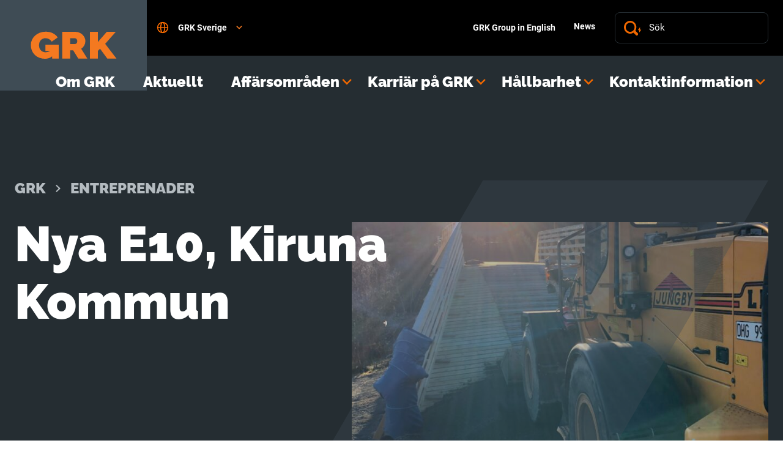

--- FILE ---
content_type: text/html; charset=UTF-8
request_url: https://www.grk.fi/se/referenser/nya-e10-kiruna-kommun/
body_size: 13535
content:
<!doctype html>
<html lang="sv-SE">
<head>
	<meta charset="utf-8">
	<meta http-equiv="x-ua-compatible" content="ie=edge">
	<meta name="viewport" content="width=device-width, initial-scale=1">
			<link rel="preload" as="script" href="https://consent.cookiebot.com/uc.js">
		<script type="text/javascript" data-cookieconsent="ignore">
            window.dataLayer = window.dataLayer || [];

            function gtag() {
                dataLayer.push(arguments);
            }

            window.dataLayer.push({
                'site_lang': 'se',
            });

            gtag("consent", "default", {
                ad_personalization: "denied",
                ad_storage: "denied",
                ad_user_data: "denied",
                analytics_storage: "denied",
                functionality_storage: "denied",
                personalization_storage: "denied",
                security_storage: "granted",
                wait_for_update: 2000,
            });
		</script>
		
<script id='polyfills' data-polyfill='https://www.grk.fi/wp-content/themes/grk2023/dist/scripts/polyfills-2c54fbced47cd9432c54.js'>(function(){var t=document.getElementById("polyfills").dataset.polyfill,e=!0;try{eval("async function() {}")}catch(t){e=!1}if(!e){var a=document.createElement("script");a.src=t,a.type="text/javascript",a.async=!1,document.getElementsByTagName("script")[0].parentNode.appendChild(a)}})();</script>
	<meta name='robots' content='index, follow, max-image-preview:large, max-snippet:-1, max-video-preview:-1' />
	<style>img:is([sizes="auto" i], [sizes^="auto," i]) { contain-intrinsic-size: 3000px 1500px }</style>
	
	<!-- This site is optimized with the Yoast SEO plugin v26.7 - https://yoast.com/wordpress/plugins/seo/ -->
	<title>Nya E10, Kiruna Kommun - GRK</title>
	<link rel="canonical" href="https://www.grk.fi/se/referenser/nya-e10-kiruna-kommun/" />
	<meta property="og:locale" content="sv_SE" />
	<meta property="og:type" content="article" />
	<meta property="og:title" content="Nya E10, Kiruna Kommun - GRK" />
	<meta property="og:url" content="https://www.grk.fi/se/referenser/nya-e10-kiruna-kommun/" />
	<meta property="og:site_name" content="GRK" />
	<meta property="article:modified_time" content="2024-01-03T14:27:07+00:00" />
	<meta property="og:image" content="https://www.grk.fi/wp-content/uploads/2019/03/kuva-p1.jpg" />
	<meta property="og:image:width" content="3024" />
	<meta property="og:image:height" content="4032" />
	<meta property="og:image:type" content="image/jpeg" />
	<meta name="twitter:card" content="summary_large_image" />
	<script type="application/ld+json" class="yoast-schema-graph">{"@context":"https://schema.org","@graph":[{"@type":"WebPage","@id":"https://www.grk.fi/se/referenser/nya-e10-kiruna-kommun/","url":"https://www.grk.fi/se/referenser/nya-e10-kiruna-kommun/","name":"Nya E10, Kiruna Kommun - GRK","isPartOf":{"@id":"https://www.grk.fi/se/forstasidan/#website"},"primaryImageOfPage":{"@id":"https://www.grk.fi/se/referenser/nya-e10-kiruna-kommun/#primaryimage"},"image":{"@id":"https://www.grk.fi/se/referenser/nya-e10-kiruna-kommun/#primaryimage"},"thumbnailUrl":"https://www.grk.fi/wp-content/uploads/2019/03/kuva-p1.jpg","datePublished":"2019-03-11T11:40:43+00:00","dateModified":"2024-01-03T14:27:07+00:00","breadcrumb":{"@id":"https://www.grk.fi/se/referenser/nya-e10-kiruna-kommun/#breadcrumb"},"inLanguage":"sv-SE","potentialAction":[{"@type":"ReadAction","target":["https://www.grk.fi/se/referenser/nya-e10-kiruna-kommun/"]}]},{"@type":"ImageObject","inLanguage":"sv-SE","@id":"https://www.grk.fi/se/referenser/nya-e10-kiruna-kommun/#primaryimage","url":"https://www.grk.fi/wp-content/uploads/2019/03/kuva-p1.jpg","contentUrl":"https://www.grk.fi/wp-content/uploads/2019/03/kuva-p1.jpg","width":3024,"height":4032},{"@type":"BreadcrumbList","@id":"https://www.grk.fi/se/referenser/nya-e10-kiruna-kommun/#breadcrumb","itemListElement":[{"@type":"ListItem","position":1,"name":"Home","item":"https://www.grk.fi/se/forstasidan/"},{"@type":"ListItem","position":2,"name":"References","item":"https://www.grk.fi/se/referenser/"},{"@type":"ListItem","position":3,"name":"Nya E10, Kiruna Kommun"}]},{"@type":"WebSite","@id":"https://www.grk.fi/se/forstasidan/#website","url":"https://www.grk.fi/se/forstasidan/","name":"GRK","description":"","potentialAction":[{"@type":"SearchAction","target":{"@type":"EntryPoint","urlTemplate":"https://www.grk.fi/se/forstasidan/?s={search_term_string}"},"query-input":{"@type":"PropertyValueSpecification","valueRequired":true,"valueName":"search_term_string"}}],"inLanguage":"sv-SE"}]}</script>
	<!-- / Yoast SEO plugin. -->


<link rel='stylesheet' id='wp-block-library-css' href='https://www.grk.fi/wp-includes/css/dist/block-library/style.min.css?ver=dd739d153c030868c1bb09dd2dcf89e4' type='text/css' media='all' />
<style id='wp-block-library-inline-css' type='text/css'>

		.wp-block-pullquote {
			padding: 3em 0 !important;

			blockquote {
				margin: 0 0 1rem !important;
			}
		}

		.wp-block-quote {
			cite {
				display: inline;
			}
		}
</style>
<style id='findkit-search-trigger-style-inline-css' type='text/css'>
.wp-block-findkit-search-trigger figure{margin:0}

</style>
<style id='global-styles-inline-css' type='text/css'>
:root{--wp--preset--aspect-ratio--square: 1;--wp--preset--aspect-ratio--4-3: 4/3;--wp--preset--aspect-ratio--3-4: 3/4;--wp--preset--aspect-ratio--3-2: 3/2;--wp--preset--aspect-ratio--2-3: 2/3;--wp--preset--aspect-ratio--16-9: 16/9;--wp--preset--aspect-ratio--9-16: 9/16;--wp--preset--color--black: #000000;--wp--preset--color--cyan-bluish-gray: #abb8c3;--wp--preset--color--white: #ffffff;--wp--preset--color--pale-pink: #f78da7;--wp--preset--color--vivid-red: #cf2e2e;--wp--preset--color--luminous-vivid-orange: #ff6900;--wp--preset--color--luminous-vivid-amber: #fcb900;--wp--preset--color--light-green-cyan: #7bdcb5;--wp--preset--color--vivid-green-cyan: #00d084;--wp--preset--color--pale-cyan-blue: #8ed1fc;--wp--preset--color--vivid-cyan-blue: #0693e3;--wp--preset--color--vivid-purple: #9b51e0;--wp--preset--gradient--vivid-cyan-blue-to-vivid-purple: linear-gradient(135deg,rgba(6,147,227,1) 0%,rgb(155,81,224) 100%);--wp--preset--gradient--light-green-cyan-to-vivid-green-cyan: linear-gradient(135deg,rgb(122,220,180) 0%,rgb(0,208,130) 100%);--wp--preset--gradient--luminous-vivid-amber-to-luminous-vivid-orange: linear-gradient(135deg,rgba(252,185,0,1) 0%,rgba(255,105,0,1) 100%);--wp--preset--gradient--luminous-vivid-orange-to-vivid-red: linear-gradient(135deg,rgba(255,105,0,1) 0%,rgb(207,46,46) 100%);--wp--preset--gradient--very-light-gray-to-cyan-bluish-gray: linear-gradient(135deg,rgb(238,238,238) 0%,rgb(169,184,195) 100%);--wp--preset--gradient--cool-to-warm-spectrum: linear-gradient(135deg,rgb(74,234,220) 0%,rgb(151,120,209) 20%,rgb(207,42,186) 40%,rgb(238,44,130) 60%,rgb(251,105,98) 80%,rgb(254,248,76) 100%);--wp--preset--gradient--blush-light-purple: linear-gradient(135deg,rgb(255,206,236) 0%,rgb(152,150,240) 100%);--wp--preset--gradient--blush-bordeaux: linear-gradient(135deg,rgb(254,205,165) 0%,rgb(254,45,45) 50%,rgb(107,0,62) 100%);--wp--preset--gradient--luminous-dusk: linear-gradient(135deg,rgb(255,203,112) 0%,rgb(199,81,192) 50%,rgb(65,88,208) 100%);--wp--preset--gradient--pale-ocean: linear-gradient(135deg,rgb(255,245,203) 0%,rgb(182,227,212) 50%,rgb(51,167,181) 100%);--wp--preset--gradient--electric-grass: linear-gradient(135deg,rgb(202,248,128) 0%,rgb(113,206,126) 100%);--wp--preset--gradient--midnight: linear-gradient(135deg,rgb(2,3,129) 0%,rgb(40,116,252) 100%);--wp--preset--font-size--small: 13px;--wp--preset--font-size--medium: 20px;--wp--preset--font-size--large: 36px;--wp--preset--font-size--x-large: 42px;--wp--preset--spacing--20: 0.44rem;--wp--preset--spacing--30: 0.67rem;--wp--preset--spacing--40: 1rem;--wp--preset--spacing--50: 1.5rem;--wp--preset--spacing--60: 2.25rem;--wp--preset--spacing--70: 3.38rem;--wp--preset--spacing--80: 5.06rem;--wp--preset--shadow--natural: 6px 6px 9px rgba(0, 0, 0, 0.2);--wp--preset--shadow--deep: 12px 12px 50px rgba(0, 0, 0, 0.4);--wp--preset--shadow--sharp: 6px 6px 0px rgba(0, 0, 0, 0.2);--wp--preset--shadow--outlined: 6px 6px 0px -3px rgba(255, 255, 255, 1), 6px 6px rgba(0, 0, 0, 1);--wp--preset--shadow--crisp: 6px 6px 0px rgba(0, 0, 0, 1);}:where(.is-layout-flex){gap: 0.5em;}:where(.is-layout-grid){gap: 0.5em;}body .is-layout-flex{display: flex;}.is-layout-flex{flex-wrap: wrap;align-items: center;}.is-layout-flex > :is(*, div){margin: 0;}body .is-layout-grid{display: grid;}.is-layout-grid > :is(*, div){margin: 0;}:where(.wp-block-columns.is-layout-flex){gap: 2em;}:where(.wp-block-columns.is-layout-grid){gap: 2em;}:where(.wp-block-post-template.is-layout-flex){gap: 1.25em;}:where(.wp-block-post-template.is-layout-grid){gap: 1.25em;}.has-black-color{color: var(--wp--preset--color--black) !important;}.has-cyan-bluish-gray-color{color: var(--wp--preset--color--cyan-bluish-gray) !important;}.has-white-color{color: var(--wp--preset--color--white) !important;}.has-pale-pink-color{color: var(--wp--preset--color--pale-pink) !important;}.has-vivid-red-color{color: var(--wp--preset--color--vivid-red) !important;}.has-luminous-vivid-orange-color{color: var(--wp--preset--color--luminous-vivid-orange) !important;}.has-luminous-vivid-amber-color{color: var(--wp--preset--color--luminous-vivid-amber) !important;}.has-light-green-cyan-color{color: var(--wp--preset--color--light-green-cyan) !important;}.has-vivid-green-cyan-color{color: var(--wp--preset--color--vivid-green-cyan) !important;}.has-pale-cyan-blue-color{color: var(--wp--preset--color--pale-cyan-blue) !important;}.has-vivid-cyan-blue-color{color: var(--wp--preset--color--vivid-cyan-blue) !important;}.has-vivid-purple-color{color: var(--wp--preset--color--vivid-purple) !important;}.has-black-background-color{background-color: var(--wp--preset--color--black) !important;}.has-cyan-bluish-gray-background-color{background-color: var(--wp--preset--color--cyan-bluish-gray) !important;}.has-white-background-color{background-color: var(--wp--preset--color--white) !important;}.has-pale-pink-background-color{background-color: var(--wp--preset--color--pale-pink) !important;}.has-vivid-red-background-color{background-color: var(--wp--preset--color--vivid-red) !important;}.has-luminous-vivid-orange-background-color{background-color: var(--wp--preset--color--luminous-vivid-orange) !important;}.has-luminous-vivid-amber-background-color{background-color: var(--wp--preset--color--luminous-vivid-amber) !important;}.has-light-green-cyan-background-color{background-color: var(--wp--preset--color--light-green-cyan) !important;}.has-vivid-green-cyan-background-color{background-color: var(--wp--preset--color--vivid-green-cyan) !important;}.has-pale-cyan-blue-background-color{background-color: var(--wp--preset--color--pale-cyan-blue) !important;}.has-vivid-cyan-blue-background-color{background-color: var(--wp--preset--color--vivid-cyan-blue) !important;}.has-vivid-purple-background-color{background-color: var(--wp--preset--color--vivid-purple) !important;}.has-black-border-color{border-color: var(--wp--preset--color--black) !important;}.has-cyan-bluish-gray-border-color{border-color: var(--wp--preset--color--cyan-bluish-gray) !important;}.has-white-border-color{border-color: var(--wp--preset--color--white) !important;}.has-pale-pink-border-color{border-color: var(--wp--preset--color--pale-pink) !important;}.has-vivid-red-border-color{border-color: var(--wp--preset--color--vivid-red) !important;}.has-luminous-vivid-orange-border-color{border-color: var(--wp--preset--color--luminous-vivid-orange) !important;}.has-luminous-vivid-amber-border-color{border-color: var(--wp--preset--color--luminous-vivid-amber) !important;}.has-light-green-cyan-border-color{border-color: var(--wp--preset--color--light-green-cyan) !important;}.has-vivid-green-cyan-border-color{border-color: var(--wp--preset--color--vivid-green-cyan) !important;}.has-pale-cyan-blue-border-color{border-color: var(--wp--preset--color--pale-cyan-blue) !important;}.has-vivid-cyan-blue-border-color{border-color: var(--wp--preset--color--vivid-cyan-blue) !important;}.has-vivid-purple-border-color{border-color: var(--wp--preset--color--vivid-purple) !important;}.has-vivid-cyan-blue-to-vivid-purple-gradient-background{background: var(--wp--preset--gradient--vivid-cyan-blue-to-vivid-purple) !important;}.has-light-green-cyan-to-vivid-green-cyan-gradient-background{background: var(--wp--preset--gradient--light-green-cyan-to-vivid-green-cyan) !important;}.has-luminous-vivid-amber-to-luminous-vivid-orange-gradient-background{background: var(--wp--preset--gradient--luminous-vivid-amber-to-luminous-vivid-orange) !important;}.has-luminous-vivid-orange-to-vivid-red-gradient-background{background: var(--wp--preset--gradient--luminous-vivid-orange-to-vivid-red) !important;}.has-very-light-gray-to-cyan-bluish-gray-gradient-background{background: var(--wp--preset--gradient--very-light-gray-to-cyan-bluish-gray) !important;}.has-cool-to-warm-spectrum-gradient-background{background: var(--wp--preset--gradient--cool-to-warm-spectrum) !important;}.has-blush-light-purple-gradient-background{background: var(--wp--preset--gradient--blush-light-purple) !important;}.has-blush-bordeaux-gradient-background{background: var(--wp--preset--gradient--blush-bordeaux) !important;}.has-luminous-dusk-gradient-background{background: var(--wp--preset--gradient--luminous-dusk) !important;}.has-pale-ocean-gradient-background{background: var(--wp--preset--gradient--pale-ocean) !important;}.has-electric-grass-gradient-background{background: var(--wp--preset--gradient--electric-grass) !important;}.has-midnight-gradient-background{background: var(--wp--preset--gradient--midnight) !important;}.has-small-font-size{font-size: var(--wp--preset--font-size--small) !important;}.has-medium-font-size{font-size: var(--wp--preset--font-size--medium) !important;}.has-large-font-size{font-size: var(--wp--preset--font-size--large) !important;}.has-x-large-font-size{font-size: var(--wp--preset--font-size--x-large) !important;}
:where(.wp-block-post-template.is-layout-flex){gap: 1.25em;}:where(.wp-block-post-template.is-layout-grid){gap: 1.25em;}
:where(.wp-block-columns.is-layout-flex){gap: 2em;}:where(.wp-block-columns.is-layout-grid){gap: 2em;}
:root :where(.wp-block-pullquote){font-size: 1.5em;line-height: 1.6;}
</style>
<link rel='stylesheet' id='styles/main-css' href='https://www.grk.fi/wp-content/themes/grk2023/dist/styles/main.css?ver=d14edf6f4bca243537a9d25abb943623' type='text/css' media='all' />
<script type='text/javascript' src="https://www.grk.fi/wp-includes/js/jquery/jquery.min.js?ver=de579eb761b3d7b64b87d389edecb167" id="jquery-core-js"></script>
<script type='text/javascript' src="https://www.grk.fi/wp-includes/js/jquery/jquery-migrate.min.js?ver=41bb80ae4167c348c882736eddd010ef" id="jquery-migrate-js"></script>
<link rel='shortlink' href='https://www.grk.fi/?p=5565' />
<link rel="alternate" title="oEmbed (JSON)" type="application/json+oembed" href="https://www.grk.fi/wp-json/oembed/1.0/embed?url=https%3A%2F%2Fwww.grk.fi%2Fse%2Freferenser%2Fnya-e10-kiruna-kommun%2F&#038;lang=se" />
<link rel="alternate" title="oEmbed (XML)" type="text/xml+oembed" href="https://www.grk.fi/wp-json/oembed/1.0/embed?url=https%3A%2F%2Fwww.grk.fi%2Fse%2Freferenser%2Fnya-e10-kiruna-kommun%2F&#038;format=xml&#038;lang=se" />
    <script>
    window.dataLayer = window.dataLayer || [];
    window.dataLayer.push({
        'valu_wpgtm_siteID': 1,
        'valu_wpgtm_mode' : 'production'
    });

        </script>

		<script
		data-cookieconsent="ignore"	>
		(function(w,d,s,l,i){w[l]=w[l]||[];w[l].push({'gtm.start':
            new Date().getTime(),event:'gtm.js'});var f=d.getElementsByTagName(s)[0],
        j=d.createElement(s),dl=l!='dataLayer'?'&l='+l:'';j.async=true;j.src=
        'https://www.googletagmanager.com/gtm.js?id='+i+dl;f.parentNode.insertBefore(j,f);
    })(window,document,'script','dataLayer','GTM-PK2CRR8');
    </script>
	<script type='application/json' id='findkit'>{"showInSearch":true,"title":"Nya E10, Kiruna Kommun","created":"2019-03-11T13:40:43+02:00","modified":"2024-01-03T16:27:07+02:00","tags":["wordpress","domain\/www.grk.fi\/wordpress","wp_post_type\/reference","domain\/www.grk.fi\/wp_post_type\/reference","wp_blog_name\/grk","domain\/www.grk.fi\/wp_blog_name\/grk","public","domain\/www.grk.fi\/wp_taxonomy\/reference-category\/anlaggning","wp_taxonomy\/reference-category\/anlaggning","domain\/www.grk.fi\/wp_taxonomy\/reference-category\/broar","wp_taxonomy\/reference-category\/broar","domain\/www.grk.fi\/wp_taxonomy\/reference-company\/grk-sverige-ab","wp_taxonomy\/reference-company\/grk-sverige-ab","domain\/www.grk.fi\/wp_taxonomy\/reference-country\/norrbotten","wp_taxonomy\/reference-country\/norrbotten"],"language":"se"}</script>		<style>
			#wp-admin-bar-findkit-adminbar a::before {
				content: "\f179";
				top: 2px;
			}
		</style>


<link rel="icon" href="https://www.grk.fi/wp-content/uploads/2019/04/cropped-grk_logo_harmaa_lr-150x150.jpg" sizes="32x32" />
<link rel="icon" href="https://www.grk.fi/wp-content/uploads/2019/04/cropped-grk_logo_harmaa_lr-300x300.jpg" sizes="192x192" />
<link rel="apple-touch-icon" href="https://www.grk.fi/wp-content/uploads/2019/04/cropped-grk_logo_harmaa_lr-300x300.jpg" />
<meta name="msapplication-TileImage" content="https://www.grk.fi/wp-content/uploads/2019/04/cropped-grk_logo_harmaa_lr-300x300.jpg" />
</head>
<body class="wp-singular reference-template-default single single-reference postid-5565 wp-theme-grk2023 sp-references sp-gb-open-positions sp-gb-open-positions-white sp-gb-reference-lifts sp-gb-contact-lifts sp-gb-hero-front sp-gb-hero sp-gb-text-and-video sp-gb-text-and-image sp-gb-page-lifts sp-gb-services-filter sp-gb-news sp-footer sp-findkit sp-gb-pressroom-embed sp-gb-link-box sp-disclaimer-modal production">

    <noscript>
        <iframe src="https://www.googletagmanager.com/ns.html?id=GTM-PK2CRR8"
                height="0" width="0" style="display:none;visibility:hidden"></iframe>
    </noscript>
    
<!--[if IE]>
<div class="alert alert-warning">
	You are using an &lt;strong&gt;outdated&lt;/strong&gt; browser. Please &lt;a href=&quot;http://browsehappy.com/&quot;&gt;upgrade your browser&lt;/a&gt; to improve your experience.</div>
<![endif]-->
<nav class="top-nav">
	<div class="top-nav__container">
		<a href="https://www.grk.fi/se/forstasidan/"
		   aria-label="Till förstasidan" class="top-nav__logo-link">
			<svg viewBox="0 0 142 46" fill="none" xmlns="http://www.w3.org/2000/svg"><path fill-rule="evenodd" clip-rule="evenodd" d="M35.495 44.732H46.36V21.958l-21.83.048V32.27h7.687a13.576 13.576 0 01-7.383 2.137 11.847 11.847 0 01-4.52-.83 10.061 10.061 0 01-3.477-2.338 10.663 10.663 0 01-2.26-3.595 13.8 13.8 0 010-9.31 11.26 11.26 0 012.227-3.66 10.036 10.036 0 013.375-2.395 10.614 10.614 0 014.319-.862 12.237 12.237 0 016.005 1.568 10.487 10.487 0 014.25 4.15l9.784-6.822a15.518 15.518 0 00-3.306-3.967 21.716 21.716 0 00-4.554-3.01 23.428 23.428 0 00-5.5-1.907A29.186 29.186 0 0024.97.783a27.251 27.251 0 00-9.684 1.691 24.898 24.898 0 00-7.794 4.608 21.358 21.358 0 00-5.196 6.885 19.677 19.677 0 00-1.888 8.575 22.894 22.894 0 001.888 9.526 21.239 21.239 0 005.06 7.07 21.549 21.549 0 007.424 4.394 26.445 26.445 0 008.906 1.506 18.862 18.862 0 0011.81-3.933v3.627zm87.293-24.094l17.41-19.545h-14.845l-14.575 16.595V1.092H97.62l-.001 43.64h13.158l.001-12.601 3.643-3.44 11.875 16.042h15.115l-18.623-24.095zm-46.997-.984a5.154 5.154 0 001.046-3.442 4.672 4.672 0 00-1.214-3.472 3.522 3.522 0 00-2.429-1.2h-7.962v9.343h8.299a2.97 2.97 0 002.26-1.229zm7.523 9.036l10.123 16.043H78.592l-8.434-13.4h-4.926v13.4l-13.159-.001V1.092h21.999a15.748 15.748 0 016.477 1.32 16.817 16.817 0 015.095 3.443 15.935 15.935 0 013.34 4.856 13.432 13.432 0 011.214 5.501 14.405 14.405 0 01-1.822 7.099 14.923 14.923 0 01-5.062 5.38z" fill="#F47920"/></svg>		</a>
		<div class="lang-switcher">
	<button class="lang-switcher__opener" aria-label="Open language settings" lang="en" aria-haspopup="true"
	        aria-expanded="false">
		<svg viewBox="0 0 24 24" fill="none" xmlns="http://www.w3.org/2000/svg"><path d="M12 22c5.523 0 10-4.477 10-10S17.523 2 12 2 2 6.477 2 12s4.477 10 10 10z" stroke="#FA6C00" stroke-width="2" stroke-linecap="round" stroke-linejoin="round"/><path d="M8 12c0 5.523 1.79 10 4 10s4-4.477 4-10-1.79-10-4-10-4 4.477-4 10zm-6 0h20" stroke="#FA6C00" stroke-width="2" stroke-linecap="round" stroke-linejoin="round"/></svg>		GRK Sverige		<svg viewBox="0 0 29 18" fill="none" xmlns="http://www.w3.org/2000/svg"><path d="M3.948.016l10.71 10.71L25.368.016l3.29 3.313-14 14-14-14L3.948.016z" fill="#F47920"/></svg>	</button>
	<ul class="lang-switcher__dropdown">
						<li class="lang-switcher__dropdown-item">
					<a href="https://www.grk.fi/"
					   lang="fi" class="lang-switcher__dropdown-link">
						GRK Suomi					</a>
				</li>
								<li class="lang-switcher__dropdown-item">
					<a href="https://www.grk.fi/ee/avaleht/"
					   lang="ee" class="lang-switcher__dropdown-link">
						GRK Eesti					</a>
				</li>
								<li class="lang-switcher__dropdown-item">
					<a href="https://www.grk.fi/en/front-page/"
					   lang="en" class="lang-switcher__dropdown-link">
						GRK Group in English					</a>
				</li>
					</ul>
</div>		<div class="top-nav__actions">
							<ul class="header-top-nav-lvl-1"
				    aria-label="Lisävalikko"
				    role="menu">
					<li class="header-top-nav-lvl-1__item "><a class="header-top-nav-lvl-1__link"  href="https://www.grk.fi/en/front-page/">GRK Group in English</a></li>
<li class="header-top-nav-lvl-1__item "><a class="header-top-nav-lvl-1__link"  href="https://www.grk.fi/en/news/">News</a></li>
				</ul>
			
			<div class="header-search">
				<div class="header-search__container">
					<div class="header-search__icon"><svg aria-hidden="true" viewBox="0 0 29 24" fill="none" xmlns="http://www.w3.org/2000/svg"><path d="M10.138 3.003C6.174 2.968 2.93 6.327 2.892 10.51c.04 4.183 3.282 7.549 7.246 7.507 3.964.035 7.206-3.324 7.24-7.507-.034-4.176-3.276-7.542-7.24-7.507zm12.354 20.342a2.127 2.127 0 01-3.07 0l-3.832-3.98a9.877 9.877 0 01-5.452 1.676C4.539 21.04 0 16.327 0 10.524 0 4.72 4.54 0 10.138 0s10.138 4.714 10.138 10.524a10.716 10.716 0 01-1.615 5.656l3.831 3.98c.834.86.854 2.27.04 3.15-.013.014-.026.021-.04.035zm3.754-9.113v-3.971l-3.465 5.1h1.972c.07 0 .129.062.129.139v3.978l3.464-5.1h-1.97c-.072 0-.13-.062-.13-.14" fill="#B0B0B0"/></svg></div>
					<input class="header-search__input" id="valu-search-fs-input"
					       aria-label="Sök" type="text"
					       placeholder="Sök">
				</div>
			</div>
		</div>
	</div>
</nav><nav class="main-navigation">
	<div class="main-navigation__container">
		<div class="main-navigation__main-items">
			<a href="https://www.grk.fi/se/forstasidan/"
			   aria-label="Till förstasidan" class="main-navigation__logo">
				<svg viewBox="0 0 142 46" fill="none" xmlns="http://www.w3.org/2000/svg"><path fill-rule="evenodd" clip-rule="evenodd" d="M35.495 44.732H46.36V21.958l-21.83.048V32.27h7.687a13.576 13.576 0 01-7.383 2.137 11.847 11.847 0 01-4.52-.83 10.061 10.061 0 01-3.477-2.338 10.663 10.663 0 01-2.26-3.595 13.8 13.8 0 010-9.31 11.26 11.26 0 012.227-3.66 10.036 10.036 0 013.375-2.395 10.614 10.614 0 014.319-.862 12.237 12.237 0 016.005 1.568 10.487 10.487 0 014.25 4.15l9.784-6.822a15.518 15.518 0 00-3.306-3.967 21.716 21.716 0 00-4.554-3.01 23.428 23.428 0 00-5.5-1.907A29.186 29.186 0 0024.97.783a27.251 27.251 0 00-9.684 1.691 24.898 24.898 0 00-7.794 4.608 21.358 21.358 0 00-5.196 6.885 19.677 19.677 0 00-1.888 8.575 22.894 22.894 0 001.888 9.526 21.239 21.239 0 005.06 7.07 21.549 21.549 0 007.424 4.394 26.445 26.445 0 008.906 1.506 18.862 18.862 0 0011.81-3.933v3.627zm87.293-24.094l17.41-19.545h-14.845l-14.575 16.595V1.092H97.62l-.001 43.64h13.158l.001-12.601 3.643-3.44 11.875 16.042h15.115l-18.623-24.095zm-46.997-.984a5.154 5.154 0 001.046-3.442 4.672 4.672 0 00-1.214-3.472 3.522 3.522 0 00-2.429-1.2h-7.962v9.343h8.299a2.97 2.97 0 002.26-1.229zm7.523 9.036l10.123 16.043H78.592l-8.434-13.4h-4.926v13.4l-13.159-.001V1.092h21.999a15.748 15.748 0 016.477 1.32 16.817 16.817 0 015.095 3.443 15.935 15.935 0 013.34 4.856 13.432 13.432 0 011.214 5.501 14.405 14.405 0 01-1.822 7.099 14.923 14.923 0 01-5.062 5.38z" fill="#F47920"/></svg>			</a>
			<div class="main-navigation__languages">
				<div class="lang-switcher">
	<button class="lang-switcher__opener" aria-label="Open language settings" lang="en" aria-haspopup="true"
	        aria-expanded="false">
		<svg viewBox="0 0 24 24" fill="none" xmlns="http://www.w3.org/2000/svg"><path d="M12 22c5.523 0 10-4.477 10-10S17.523 2 12 2 2 6.477 2 12s4.477 10 10 10z" stroke="#FA6C00" stroke-width="2" stroke-linecap="round" stroke-linejoin="round"/><path d="M8 12c0 5.523 1.79 10 4 10s4-4.477 4-10-1.79-10-4-10-4 4.477-4 10zm-6 0h20" stroke="#FA6C00" stroke-width="2" stroke-linecap="round" stroke-linejoin="round"/></svg>		GRK Sverige		<svg viewBox="0 0 29 18" fill="none" xmlns="http://www.w3.org/2000/svg"><path d="M3.948.016l10.71 10.71L25.368.016l3.29 3.313-14 14-14-14L3.948.016z" fill="#F47920"/></svg>	</button>
	<ul class="lang-switcher__dropdown">
						<li class="lang-switcher__dropdown-item">
					<a href="https://www.grk.fi/"
					   lang="fi" class="lang-switcher__dropdown-link">
						GRK Suomi					</a>
				</li>
								<li class="lang-switcher__dropdown-item">
					<a href="https://www.grk.fi/ee/avaleht/"
					   lang="ee" class="lang-switcher__dropdown-link">
						GRK Eesti					</a>
				</li>
								<li class="lang-switcher__dropdown-item">
					<a href="https://www.grk.fi/en/front-page/"
					   lang="en" class="lang-switcher__dropdown-link">
						GRK Group in English					</a>
				</li>
					</ul>
</div>			</div>
			<button class="main-navigation__search-btn toggle-search mobile-search" aria-label="Avaa haku">
				<svg aria-hidden="true" viewBox="0 0 29 24" fill="none" xmlns="http://www.w3.org/2000/svg"><path d="M10.138 3.003C6.174 2.968 2.93 6.327 2.892 10.51c.04 4.183 3.282 7.549 7.246 7.507 3.964.035 7.206-3.324 7.24-7.507-.034-4.176-3.276-7.542-7.24-7.507zm12.354 20.342a2.127 2.127 0 01-3.07 0l-3.832-3.98a9.877 9.877 0 01-5.452 1.676C4.539 21.04 0 16.327 0 10.524 0 4.72 4.54 0 10.138 0s10.138 4.714 10.138 10.524a10.716 10.716 0 01-1.615 5.656l3.831 3.98c.834.86.854 2.27.04 3.15-.013.014-.026.021-.04.035zm3.754-9.113v-3.971l-3.465 5.1h1.972c.07 0 .129.062.129.139v3.978l3.464-5.1h-1.97c-.072 0-.13-.062-.13-.14" fill="#B0B0B0"/></svg>			</button>
			<button
				class="main-navigation__toggle-btn main-navigation__toggle-btn--mobile hamburger hamburger--squeeze"
				aria-label="Avaa tai sulje mobiilinavigaatio"
				aria-expanded="false" aria-haspopup="true">
							<span class="hamburger-box">
								<span class="hamburger-inner"></span>
							</span>
			</button>
			<div class="main-navigation__navigation">
									<ul class="header-primary-nav-lvl-1"
					    aria-label="Päävalikko"
					    role="menu">
						<li class="header-primary-nav-lvl-1__item "><a class="header-primary-nav-lvl-1__link"  href="https://www.grk.fi/se/om-grk/">Om GRK</a></li>
<li class="header-primary-nav-lvl-1__item  current_page_parent"><a class="header-primary-nav-lvl-1__link"  href="https://www.grk.fi/se/aktuellt/">Aktuellt</a></li>
<li class="header-primary-nav-lvl-1__item header-primary-nav-lvl-1__item--has-children header-primary-nav__item--has-children "><a class="header-primary-nav-lvl-1__link"  href="https://www.grk.fi/se/affarsomraden/">Affärsområden</a>
<button class="header-primary-nav-lvl-1__sub-menu-toggle" data-header-toggle="sub-menu" aria-label="Open sub-navigation" aria-expanded="false"><svg viewBox="0 0 29 18" fill="none" xmlns="http://www.w3.org/2000/svg"><path d="M3.948.016l10.71 10.71L25.368.016l3.29 3.313-14 14-14-14L3.948.016z" fill="#F47920"/></svg></button>

<ul class="header-primary-nav-lvl-2 header-primary-nav-lvl">
	<li class="header-primary-nav-lvl-2__item "><a class="header-primary-nav-lvl-2__link"  href="https://www.grk.fi/se/referenser/?company=35&#038;time=all">Entreprenader</a></li>
</ul>
</li>
<li class="header-primary-nav-lvl-1__item header-primary-nav-lvl-1__item--has-children header-primary-nav__item--has-children "><a class="header-primary-nav-lvl-1__link"  href="https://www.grk.fi/se/karriar-pa-grk/">Karriär på GRK</a>
<button class="header-primary-nav-lvl-1__sub-menu-toggle" data-header-toggle="sub-menu" aria-label="Open sub-navigation" aria-expanded="false"><svg viewBox="0 0 29 18" fill="none" xmlns="http://www.w3.org/2000/svg"><path d="M3.948.016l10.71 10.71L25.368.016l3.29 3.313-14 14-14-14L3.948.016z" fill="#F47920"/></svg></button>

<ul class="header-primary-nav-lvl-2 header-primary-nav-lvl">
	<li class="header-primary-nav-lvl-2__item "><a class="header-primary-nav-lvl-2__link"  href="https://www.grk.fi/se/karriar-pa-grk/valmaende-och-prestation/">Välmående och prestation</a></li>
	<li class="header-primary-nav-lvl-2__item "><a class="header-primary-nav-lvl-2__link"  href="https://www.grk.fi/se/karriar-pa-grk/medarbetarberattelser/">Medarbetar-berättelser</a></li>
	<li class="header-primary-nav-lvl-2__item "><a class="header-primary-nav-lvl-2__link"  href="https://www.grk.fi/se/karriar-pa-grk/ny-i-branschen/">Ny i branschen</a></li>
</ul>
</li>
<li class="header-primary-nav-lvl-1__item header-primary-nav-lvl-1__item--has-children header-primary-nav__item--has-children "><a class="header-primary-nav-lvl-1__link"  href="https://www.grk.fi/se/hallbarhet/">Hållbarhet</a>
<button class="header-primary-nav-lvl-1__sub-menu-toggle" data-header-toggle="sub-menu" aria-label="Open sub-navigation" aria-expanded="false"><svg viewBox="0 0 29 18" fill="none" xmlns="http://www.w3.org/2000/svg"><path d="M3.948.016l10.71 10.71L25.368.016l3.29 3.313-14 14-14-14L3.948.016z" fill="#F47920"/></svg></button>

<ul class="header-primary-nav-lvl-2 header-primary-nav-lvl">
	<li class="header-primary-nav-lvl-2__item "><a class="header-primary-nav-lvl-2__link"  href="https://www.grk.fi/se/hallbarhet/miljo/">Miljö</a></li>
	<li class="header-primary-nav-lvl-2__item "><a class="header-primary-nav-lvl-2__link"  href="https://www.grk.fi/se/hallbarhet/arbetshalsa/">Arbetshälsa</a></li>
	<li class="header-primary-nav-lvl-2__item "><a class="header-primary-nav-lvl-2__link"  href="https://www.grk.fi/se/hallbarhet/vara-varderingar/">Våra värderingar</a></li>
	<li class="header-primary-nav-lvl-2__item "><a class="header-primary-nav-lvl-2__link"  href="https://www.grk.fi/se/hallbarhet/kvalitet/">Kvalitet</a></li>
	<li class="header-primary-nav-lvl-2__item "><a class="header-primary-nav-lvl-2__link"  href="https://www.grk.fi/se/for-leverantorer/">För leverantörer</a></li>
</ul>
</li>
<li class="header-primary-nav-lvl-1__item header-primary-nav-lvl-1__item--has-children header-primary-nav__item--has-children "><a class="header-primary-nav-lvl-1__link"  href="https://www.grk.fi/se/kontaktinformation/">Kontaktinformation</a>
<button class="header-primary-nav-lvl-1__sub-menu-toggle" data-header-toggle="sub-menu" aria-label="Open sub-navigation" aria-expanded="false"><svg viewBox="0 0 29 18" fill="none" xmlns="http://www.w3.org/2000/svg"><path d="M3.948.016l10.71 10.71L25.368.016l3.29 3.313-14 14-14-14L3.948.016z" fill="#F47920"/></svg></button>

<ul class="header-primary-nav-lvl-2 header-primary-nav-lvl">
	<li class="header-primary-nav-lvl-2__item "><a class="header-primary-nav-lvl-2__link"  href="https://www.grk.fi/se/kontaktinformation/kontaktpersoner/">Kontaktpersoner</a></li>
	<li class="header-primary-nav-lvl-2__item "><a class="header-primary-nav-lvl-2__link"  href="https://www.grk.fi/se/kontaktinformation/vara-kontor/">Våra kontor</a></li>
	<li class="header-primary-nav-lvl-2__item "><a class="header-primary-nav-lvl-2__link"  href="https://www.grk.fi/se/kontaktinformation/fakturering/">Fakturering</a></li>
</ul>
</li>
					</ul>
													<div class="top-nav-mobile">
						<ul class="header-top-nav-lvl-1"
						    aria-label="Lisävalikko"
						    role="menu">
							<li class="header-top-nav-lvl-1__item "><a class="header-top-nav-lvl-1__link"  href="https://www.grk.fi/en/front-page/">GRK Group in English</a></li>
<li class="header-top-nav-lvl-1__item "><a class="header-top-nav-lvl-1__link"  href="https://www.grk.fi/en/news/">News</a></li>
						</ul>
					</div>
							</div>
		</div>
	</div>
</nav><div class="wrap" id="content">
	<main class="main gutenberg ">
<div class="gb-hero">
	<div class="gb-hero__container">
		<div class="gb-hero__columns">
							<div class="gb-hero__column gb-hero__column--image">
					<div class="gb-hero__layer-wrapper">
						<figure class="gb-hero__figure">
							<img width="768" height="427" src="https://www.grk.fi/wp-content/uploads/2019/03/kuva-p1-768x427.jpg" class="gb-hero__image" alt="" decoding="async" fetchpriority="high" />						</figure>
					</div>
				</div>
						<div class="gb-hero__column gb-hero__column--texts">
				<ul class="breadcrumbs__list">
					<li class="breadcrumbs__list-item">
						<a href="https://www.grk.fi/se/forstasidan/"
						   class="breadcrumbs__link">GRK</a>
					</li>
					<li class="breadcrumbs__list-item">
						<a href="https://www.grk.fi/se/referenser/"
						   class="breadcrumbs__link">
							Entreprenader						</a>
					</li>
				</ul>
				<h1 class="gb-hero__title">
					Nya E10, Kiruna Kommun				</h1>
			</div>
		</div>
	</div>
</div>			<article class="post-5565 reference type-reference status-publish has-post-thumbnail hentry reference-category-anlaggning reference-category-broar reference-company-grk-sverige-ab reference-country-norrbotten">
			<div class="single-content">
				<div class="single-reference-columns__container">
	<div class="single-reference-columns">
		<div class="single-reference-columns__column">
			<p>GRK Infra AB har av NYAB fått förtroendet att upprätta totalt 8st broar utmed dragningen av den nya E10an i Kiruna mellan Kurravaara-Karhuniemi i en entreprenad där Trafikverket står som huvudbeställare. Broarna är utformade för att fungera som skoter- samt skidpassager mellan Kirunas stan och friluftsområdet. GRK utför projektering samt betongarbeten för 5 rambroar, 1st valvbro samt fundament till 2st träbroar. De totala mängder för betong är ca. 1350m3 och 140ton för armeringsjärn.</p>
		</div>
		<div class="single-reference-columns__column">
			<div class="single-project-info-box">
				<h3 class="single-project-info-box__title">
					Projekt information				</h3>
				<div class="single-project-info-box__content">
											<div class="single-project-info-box__info-row">
							<div class="single-project-info-box__info-row-svg-column">
								<svg viewBox="0 0 37 43" fill="none" xmlns="http://www.w3.org/2000/svg"><path d="M27.491 15.859c0 11.992-18 11.992-18 0h4.5c0 6.007 9 6.007 9 0m13.5 20.25v6.75h-36v-6.75c0-6.008 11.993-9 18-9 6.008 0 18 2.992 18 9zm-4.275 0c0-1.44-7.042-4.725-13.725-4.725-6.682 0-13.725 3.285-13.725 4.725v2.475h27.45M19.616.109c.63 0 1.125.495 1.125 1.125v6.75h2.25V2.359a8.752 8.752 0 015.063 8.437s1.575.315 1.687 2.813h-22.5c0-2.498 1.688-2.813 1.688-2.813A8.753 8.753 0 0113.99 2.36v5.625h2.25v-6.75c0-.63.495-1.125 1.125-1.125" fill="#F06800"/></svg>							</div>
							<div>
							<span class="single-project-info-box__info-row-title">
								Kontaktperson							</span>
								<span class="single-project-info-box__info-row-text">
									Per Olofsson									 +4670 530 07 13								</span>
							</div>
						</div>
																<div class="single-project-info-box__info-row">
							<div class="single-project-info-box__info-row-svg-column">
								<svg viewBox="0 0 37 37" fill="none" xmlns="http://www.w3.org/2000/svg"><path d="M18.491 18.859c-2.475 0-4.593-.881-6.356-2.644-1.762-1.762-2.644-3.881-2.644-6.356s.882-4.594 2.644-6.356C13.898 1.74 16.016.859 18.491.859s4.594.881 6.357 2.644c1.762 1.762 2.643 3.88 2.643 6.356 0 2.475-.881 4.594-2.643 6.356-1.763 1.763-3.882 2.644-6.357 2.644zm-18 18v-6.3a6.59 6.59 0 01.986-3.517 6.556 6.556 0 012.614-2.446 33.45 33.45 0 017.088-2.616c2.4-.58 4.837-.871 7.312-.871 2.475 0 4.913.29 7.313.87a33.45 33.45 0 017.087 2.617 6.556 6.556 0 012.615 2.446 6.59 6.59 0 01.985 3.517v6.3h-36zm4.5-4.5h27v-1.8a2.12 2.12 0 00-.308-1.125c-.207-.338-.48-.6-.817-.788a29.377 29.377 0 00-6.131-2.279 26.138 26.138 0 00-6.244-.758c-2.1 0-4.181.253-6.243.758a29.377 29.377 0 00-6.132 2.28c-.337.187-.609.45-.814.787a2.11 2.11 0 00-.31 1.125v1.8zm13.5-18c1.238 0 2.297-.441 3.18-1.323.88-.88 1.32-1.94 1.32-3.177 0-1.238-.44-2.297-1.32-3.177-.883-.882-1.942-1.323-3.18-1.323-1.237 0-2.296.44-3.177 1.323-.882.88-1.323 1.94-1.323 3.177s.441 2.296 1.323 3.177c.88.882 1.94 1.323 3.177 1.323z" fill="#F06800"/></svg>							</div>
							<div>
							<span class="single-project-info-box__info-row-title">
								Kund							</span>
								<span class="single-project-info-box__info-row-text">
									NYAB								</span>
							</div>
						</div>
																<div class="single-project-info-box__info-row">
							<div class="single-project-info-box__info-row-svg-column">
								<svg viewBox="0 0 39 43" fill="none" xmlns="http://www.w3.org/2000/svg"><path d="M5.073 42.055c-1.133 0-2.103-.403-2.91-1.21-.807-.807-1.21-1.777-1.21-2.91V9.098c0-1.133.403-2.102 1.21-2.908.807-.808 1.777-1.212 2.91-1.212h2.06V.858h4.12v4.12H27.73V.858h4.12v4.12h2.06c1.133 0 2.103.404 2.91 1.212.806.806 1.21 1.775 1.21 2.908v28.837c0 1.133-.404 2.103-1.21 2.91-.807.807-1.777 1.21-2.91 1.21H5.073zm0-4.12H33.91V17.337H5.073v20.598z" fill="#F06800"/></svg>							</div>
							<div>
							<span
								class="single-project-info-box__info-row-title single-project-info-box__info-row-title--margin-bottom">
								Entreprenadtid							</span>
								<ul class="b-card-tag__tags">
																		<li class="b-card-tag__single-tag b-card-tag__single-tag--time">
										02/2018 - 09/2019									</li>
								</ul>
							</div>
						</div>
														</div>
			</div>
		</div>
	</div>
</div>			</div>
			<div class="single-content__form-container">
							</div>
			<div class="gutenberg">
							</div>
		</article>
	</main><!-- /.main -->
	
	<footer class="footer">
		<div class="footer__wrapper">
											<div class="footer__column footer__column--first">
											<svg width="130" height="98" viewBox="0 0 130 98" fill="none" xmlns="http://www.w3.org/2000/svg">
    <rect width="129.617" height="97.2751" fill="#3F4C55"/>
    <path d="M40.6995 64.3105H48.0964V48.3586L33.2345 48.393V55.5812H38.4672C36.9664 56.5681 35.2213 57.0878 33.4412 57.0783C32.3884 57.093 31.3429 56.8955 30.3635 56.4968C29.4719 56.1281 28.6655 55.5703 27.9966 54.8595C27.3248 54.135 26.8015 53.2785 26.4577 52.3411C25.7234 50.2331 25.7234 47.9275 26.4577 45.8195C26.7993 44.8732 27.314 44.0033 27.9739 43.2571C28.6184 42.5392 29.4009 41.9676 30.2715 41.5786C31.2 41.1682 32.2016 40.9626 33.2119 40.9751C34.6436 40.9736 36.0515 41.3519 37.3004 42.0735C38.5165 42.7345 39.5213 43.7437 40.1941 44.9796L46.8549 40.2012C46.2605 39.152 45.4996 38.2129 44.604 37.4229C43.6606 36.5884 42.6189 35.8799 41.5036 35.3141C40.314 34.7107 39.0562 34.2623 37.7591 33.9793C36.3702 33.6736 34.9535 33.522 33.5333 33.527C31.2842 33.5076 29.0504 33.9091 26.9404 34.712C24.9954 35.4449 23.1971 36.5389 21.6344 37.9398C20.1491 39.2824 18.9453 40.9233 18.0966 42.7622C17.234 44.6386 16.7945 46.6919 16.8111 48.7683C16.7709 51.0618 17.2093 53.3374 18.0966 55.441C18.9015 57.319 20.0747 59.0049 21.5424 60.3927C23.0088 61.759 24.7279 62.8059 26.5964 63.4706C28.5441 64.1772 30.595 64.5339 32.6598 64.525C35.5646 64.5693 38.3984 63.5983 40.6995 61.7701V64.3105Z" fill="#F06800"/>
    <path d="M100.129 47.4334L111.982 33.7428H101.875L91.9524 45.3672V33.7428H82.9939V64.3105H91.9524V55.4836L94.4327 53.0737L102.518 64.3105H112.808L100.129 47.4334Z" fill="#F06800"/>
    <path d="M68.8458 44.3335C68.8976 45.1994 68.6447 46.0555 68.1337 46.7447C67.956 46.9977 67.7255 47.2063 67.4591 47.3553C67.1928 47.5042 66.8975 47.5896 66.5948 47.6053H60.9448V41.0618H66.3655C66.6812 41.0824 66.9899 41.1672 67.2737 41.3113C67.5575 41.4555 67.8108 41.6561 68.019 41.9017C68.3096 42.228 68.5328 42.6119 68.6749 43.03C68.8171 43.4481 68.8752 43.8916 68.8458 44.3335ZM80.1472 64.3106L73.2557 53.0738C74.6924 52.1353 75.8773 50.8396 76.7015 49.3058C77.5245 47.7866 77.9517 46.0735 77.9416 44.3335C77.9338 43.0032 77.652 41.6898 77.1149 40.4803C76.5688 39.2107 75.7978 38.0572 74.8412 37.0793C73.8385 36.0628 72.6628 35.2454 71.3728 34.6681C69.9827 34.0421 68.4797 33.7268 66.9629 33.7429H51.9863V64.3106H60.9448V54.9255H64.2986L70.0406 64.3106H80.1472Z" fill="#F06800"/>
</svg>
										</div>
									<div class="footer__column footer__column--second">
						<div
							class="footer__text-column">
															<h2 class="footer__text-column--title">GRK SVERIGE AB</h2>
																						<p>Teknikvägen 13, 961 50 Boden<br />
förnamn.efternamn@grksverige.se</p>
													</div>
					</div>
													<div class="footer__column">
						<div
							class="footer__link-column">
																							
	<a href="https://www.grk.fi/se/kontaktinformation/" class="b-footer-link-item orange"
	   aria-label="Kontakta oss"
	   target="_blank">
		Kontakta oss	</a>
																							
	<a href="https://www.grk.fi/se/karriar-pa-grk/" class="b-footer-link-item orange"
	   aria-label="Lediga jobb"
	   target="_blank">
		Lediga jobb	</a>
																							
	<a href="https://www.grk.fi/se/dataskydd/" class="b-footer-link-item orange"
	   aria-label="Dataskydd"
	   target="_blank">
		Dataskydd	</a>
																							
	<a href="https://grk.ilmoituskanava.fi/" class="b-footer-link-item orange"
	   aria-label="Whistleblowing"
	   target="_blank">
		Whistleblowing	</a>
													</div>
					</div>
													<div class="footer__column">
												<a href="javascript:CookieConsent.renew();"
						   class="b-footer-link-item orange"
						   aria-label="Visa cookie inställningar"
						   target="_self">
							Visa cookie inställningar						</a>
																			<div class="footer__some-links">
																																												<a class="footer__some-links--link" href="https://www.linkedin.com/company/42925729/"
										   aria-label="linkedin"
										   title="linkedin" target="_blank">
									<span
										class="footer__some-links--icon icon-linkedin"><svg width="48" height="48" viewBox="0 0 48 48" fill="none" xmlns="http://www.w3.org/2000/svg">
<path fill-rule="evenodd" clip-rule="evenodd" d="M5.93585e-07 4.01019C5.93585e-07 2.94662 0.422501 1.92662 1.17456 1.17456C1.92661 0.422505 2.94662 5.34614e-06 4.01018 5.34614e-06H43.9855C44.5125 -0.000855494 45.0346 0.102252 45.5218 0.303424C46.0089 0.504595 46.4516 0.799881 46.8245 1.17238C47.1974 1.54487 47.4932 1.98726 47.6949 2.47421C47.8966 2.96116 48.0003 3.48311 48 4.01019V43.9855C48.0006 44.5126 47.8972 45.0347 47.6958 45.5219C47.4944 46.0091 47.1989 46.4518 46.8262 46.8247C46.4535 47.1975 46.011 47.4933 45.5239 47.695C45.0369 47.8966 44.5148 48.0003 43.9876 48H4.01018C3.48337 48 2.96173 47.8962 2.47505 47.6945C1.98837 47.4929 1.54619 47.1973 1.17378 46.8247C0.801376 46.4521 0.506033 46.0097 0.304631 45.5229C0.103229 45.0361 -0.000286027 44.5144 5.93585e-07 43.9876V4.01019ZM18.9993 18.3011H25.4989V21.5651C26.4371 19.6887 28.8371 18 32.4436 18C39.3578 18 40.9964 21.7375 40.9964 28.5949V41.2975H33.9993V30.1571C33.9993 26.2516 33.0611 24.048 30.6785 24.048C27.3731 24.048 25.9985 26.424 25.9985 30.1571V41.2975H18.9993V18.3011ZM6.99927 40.9985H13.9985V18H6.99927V40.9964V40.9985ZM15 10.4989C15.0132 11.0982 14.9066 11.6941 14.6863 12.2516C14.4661 12.8091 14.1368 13.317 13.7176 13.7455C13.2984 14.174 12.7979 14.5145 12.2454 14.7469C11.6928 14.9794 11.0994 15.0991 10.5 15.0991C9.90057 15.0991 9.30718 14.9794 8.75464 14.7469C8.20211 14.5145 7.70157 14.174 7.2824 13.7455C6.86323 13.317 6.53388 12.8091 6.31366 12.2516C6.09344 11.6941 5.9868 11.0982 6 10.4989C6.0259 9.3226 6.51139 8.20319 7.35248 7.38041C8.19357 6.55764 9.3234 6.09692 10.5 6.09692C11.6766 6.09692 12.8064 6.55764 13.6475 7.38041C14.4886 8.20319 14.9741 9.3226 15 10.4989V10.4989Z" fill="#F06800"/>
</svg>
</span>
										</a>
																																				<a class="footer__some-links--link" href="https://www.facebook.com/grksverige/"
										   aria-label="facebook"
										   title="facebook" target="_blank">
									<span
										class="footer__some-links--icon icon-facebook"><svg width="49" height="49" viewBox="0 0 49 49" fill="none" xmlns="http://www.w3.org/2000/svg">
    <path d="M42.6686 0.0131836H5.33529C2.40195 0.0131836 0.00195312 2.41318 0.00195312 5.34652V42.6799C0.00195312 45.6159 2.40195 48.0132 5.33529 48.0132H24.002V29.3465H18.6686V22.7465H24.002V17.2799C24.002 11.5092 27.234 7.45585 34.0446 7.45585L38.8526 7.46118V14.4079H35.6606C33.01 14.4079 32.002 16.3972 32.002 18.2425V22.7492H38.85L37.3353 29.3465H32.002V48.0132H42.6686C45.602 48.0132 48.002 45.6159 48.002 42.6799V5.34652C48.002 2.41318 45.602 0.0131836 42.6686 0.0131836Z"
          fill="#F06800"/>
</svg>
</span>
										</a>
																																				<a class="footer__some-links--link" href="https://www.instagram.com/grksverige/"
										   aria-label="instagram"
										   title="instagram" target="_blank">
									<span
										class="footer__some-links--icon icon-instagram"><svg width="49" height="49" viewBox="0 0 49 49" fill="none" xmlns="http://www.w3.org/2000/svg">
    <path d="M26.542 0.016138C28.2942 0.00941418 30.0464 0.0270246 31.7981 0.0689637L32.2639 0.0857718C32.8018 0.104981 33.3325 0.128993 33.9736 0.157807C36.5284 0.277865 38.2716 0.681261 39.8012 1.27435C41.386 1.88424 42.721 2.71024 44.056 4.04529C45.2767 5.24493 46.2215 6.69605 46.8246 8.29775C47.4177 9.82729 47.8211 11.5729 47.9411 14.1278C47.9699 14.7665 47.994 15.2995 48.0132 15.8374L48.0276 16.3032C48.0702 18.0541 48.0886 19.8056 48.0828 21.557L48.0852 23.3482V26.4938C48.0911 28.246 48.0727 29.9982 48.03 31.7499L48.0156 32.2157C47.9964 32.7536 47.9723 33.2843 47.9435 33.9254C47.8235 36.4802 47.4153 38.2234 46.8246 39.753C46.2235 41.3564 45.2785 42.8087 44.056 44.0079C42.8554 45.2284 41.4035 46.1731 39.8012 46.7764C38.2716 47.3695 36.5284 47.7729 33.9736 47.8929C33.3325 47.9217 32.8018 47.9458 32.2639 47.965L31.7981 47.9794C30.0464 48.0221 28.2942 48.0405 26.542 48.0346L24.7507 48.037H21.6076C19.8554 48.0429 18.1031 48.0245 16.3514 47.9818L15.8856 47.9674C15.3156 47.9467 14.7457 47.9227 14.176 47.8953C11.6211 47.7753 9.87789 47.3671 8.34595 46.7764C6.74361 46.1745 5.29224 45.2296 4.09349 44.0079C2.8714 42.808 1.92577 41.3559 1.32254 39.753C0.729456 38.2234 0.32606 36.4802 0.206002 33.9254C0.17926 33.3556 0.155248 32.7857 0.133967 32.2157L0.121962 31.7499C0.0776928 29.9982 0.057681 28.246 0.0619323 26.4938V21.557C0.0552308 19.8056 0.0728412 18.0541 0.114758 16.3032L0.131566 15.8374C0.150775 15.2995 0.174787 14.7665 0.203601 14.1278C0.323659 11.5705 0.727054 9.82969 1.32014 8.29775C1.92373 6.69526 2.87121 5.24454 4.09589 4.04769C5.29381 2.8249 6.74428 1.87841 8.34595 1.27435C9.87789 0.681261 11.6187 0.277865 14.176 0.157807L15.8856 0.0857718L16.3514 0.0737663C18.1023 0.0295196 19.8537 0.00950777 21.6052 0.013737L26.542 0.016138ZM24.0736 12.022C22.4828 11.9995 20.9034 12.2933 19.4273 12.8865C17.9511 13.4797 16.6075 14.3604 15.4746 15.4774C14.3418 16.5943 13.4422 17.9253 12.8282 19.393C12.2142 20.8606 11.898 22.4357 11.898 24.0266C11.898 25.6175 12.2142 27.1925 12.8282 28.6602C13.4422 30.1278 14.3418 31.4588 15.4746 32.5758C16.6075 33.6927 17.9511 34.5734 19.4273 35.1666C20.9034 35.7598 22.4828 36.0537 24.0736 36.0312C27.2577 36.0312 30.3114 34.7663 32.563 32.5148C34.8145 30.2632 36.0794 27.2095 36.0794 24.0254C36.0794 20.8412 34.8145 17.7875 32.563 15.536C30.3114 13.2844 27.2577 12.022 24.0736 12.022ZM24.0736 16.8243C25.0304 16.8067 25.9812 16.9799 26.8704 17.3338C27.7596 17.6878 28.5694 18.2154 29.2523 18.8858C29.9353 19.5562 30.4779 20.356 30.8483 21.2384C31.2187 22.1209 31.4096 23.0683 31.4098 24.0253C31.4099 24.9824 31.2194 25.9299 30.8492 26.8124C30.4791 27.695 29.9368 28.495 29.2541 29.1656C28.5713 29.8363 27.7617 30.3641 26.8727 30.7184C25.9836 31.0726 25.0329 31.2462 24.076 31.2289C22.1655 31.2289 20.3332 30.4699 18.9823 29.119C17.6314 27.7681 16.8725 25.9359 16.8725 24.0254C16.8725 22.1149 17.6314 20.2826 18.9823 18.9317C20.3332 17.5808 22.1655 16.8219 24.076 16.8219L24.0736 16.8243ZM36.6797 8.42021C35.905 8.45121 35.1724 8.78075 34.6353 9.33979C34.0982 9.89883 33.7983 10.644 33.7983 11.4193C33.7983 12.1945 34.0982 12.9397 34.6353 13.4987C35.1724 14.0578 35.905 14.3873 36.6797 14.4183C37.4757 14.4183 38.2391 14.1021 38.802 13.5392C39.3649 12.9763 39.6811 12.2129 39.6811 11.4169C39.6811 10.6208 39.3649 9.8574 38.802 9.29451C38.2391 8.73163 37.4757 8.41541 36.6797 8.41541V8.42021Z"
          fill="#F06800"/>
</svg>
</span>
										</a>
																								</div>
						
					</div>
									</div>
	</footer>

	
</div><!-- /.wrap -->
<script type="speculationrules">
{"prefetch":[{"source":"document","where":{"and":[{"href_matches":"\/*"},{"not":{"href_matches":["\/wp-*.php","\/wp-admin\/*","\/wp-content\/uploads\/*","\/wp-content\/*","\/wp-content\/plugins\/*","\/wp-content\/themes\/grk2023\/*","\/*\\?(.+)"]}},{"not":{"selector_matches":"a[rel~=\"nofollow\"]"}},{"not":{"selector_matches":".no-prefetch, .no-prefetch a"}}]},"eagerness":"conservative"}]}
</script>
	<style>
		.wp-block-image img:not([style*='object-fit']) {
			height: auto !important;
		}
	</style>
		<script>
		console.log( "vlu production'server'B" );
	</script>
	<script type='text/javascript' src="https://www.grk.fi/wp-content/themes/grk2023/dist/scripts/main-d54fec8b291fb7a04356.js" id="webpack/main-js"></script>
<script type='text/javascript' src="https://www.grk.fi/wp-content/themes/grk2023/dist/scripts/react-boot-56a8efdde76a14d133a2.js" id="webpack/react-boot-js"></script>
</body>
</html>


--- FILE ---
content_type: text/css
request_url: https://www.grk.fi/wp-content/themes/grk2023/dist/styles/main.css?ver=d14edf6f4bca243537a9d25abb943623
body_size: 15505
content:
@charset "UTF-8";:root{--color-white:#fff;--color-black:#1c1c1c;--color-iron:#d7d6d7;--color-navy-blue:#006cdb;--color-gallery:#ececec;--color-cinnabar:#ee383a;--color-dark-gray:#383737;--color-light-gray:#f5f5f5;--color-orange:#f06800;--color-granite-dark:#252d32;--color-granite:#3f4c55;--color-granite-lighter:#b4bbc0;--color-granite-light:#69757d;--color-granite-lightest:#f4f5f6;--color-grey--darkest:#303030;--color-grey-darker:#3b3b3b;--brand-primary:var(--color-granite-dark);--brand-secondary:var(--color-orange);--brand-gray:var(--color-granite-lighter);--brand-gray-light:var(--color-granite-lightest);--link-color:var(--color-orange);--body-color:var(--color-granite);--font-size-root:16px;--font-size-base:1rem;--font-raleway:"Raleway",sans-serif;--font-roboto:"Roboto",sans-serif;--font-primary:var(--font-roboto);--font-secondary:var(--font-raleway);--font-family-base:var(--font-primary);--font-family-heading:var(--font-raleway);--font-weight-base:400;--font-weight-heading:900;--spacer:30px;--container-width:1368px;--duet-color-primary:var(--brand-primary);--duet-color-text:var(--body-color);--duet-color-text-active:#fff;--duet-color-placeholder:#666;--duet-color-button:var(--brand-gray-light);--duet-color-surface:#fff;--duet-color-overlay:rgba(0,0,0,.8);--duet-font:var(--font-primary);--duet-font-normal:400;--duet-font-bold:600;--duet-radius:4px;--duet-z-index:600}*,:after,:before{box-sizing:border-box}:root{font-size:var(--font-size-root)}body{-webkit-text-size-adjust:100%;-webkit-tap-highlight-color:rgba(0,0,0,0);background-color:#fff;color:var(--body-color);font-family:var(--font-family-base);font-size:var(--font-size-base);font-weight:400;line-height:1.5;margin:0;text-align:left}hr{background-color:currentColor;border:0;color:inherit;margin:var(--spacer) 0;opacity:.25}hr:not([size]){height:1px}h1,h2,h3,h4,h5,h6{font-family:var(--font-family-heading);font-weight:var(--font-weight-heading);margin-top:0}p{margin-bottom:1rem;margin-top:0}abbr[data-bs-original-title],abbr[title]{cursor:help;-webkit-text-decoration:underline dotted;text-decoration:underline dotted;-webkit-text-decoration-skip-ink:none;text-decoration-skip-ink:none}address{font-style:normal;line-height:inherit;margin-bottom:1rem}ol,ul{padding-left:2rem}dl,ol,ul{margin-bottom:1rem;margin-top:0}ol ol,ol ul,ul ol,ul ul{margin-bottom:0}dt{font-weight:700}dd{margin-bottom:.5rem;margin-left:0}blockquote{margin:0 0 1rem}b,strong{font-weight:700}small{font-size:.75em}mark{background-color:#fcf8e3;padding:.2em}sub,sup{font-size:.75em;line-height:0;position:relative;vertical-align:baseline}sub{bottom:-.25em}sup{top:-.5em}a{color:var(--link-color)}a:not([href]):not([class]),a:not([href]):not([class]):hover{color:inherit;text-decoration:none}code,kbd,pre,samp{direction:ltr;font-family:SFMono-Regular,Menlo,Monaco,Consolas,Liberation Mono,Courier New,monospace;font-size:1rem;unicode-bidi:bidi-override}pre{display:block;font-size:.75em;margin-bottom:1rem;margin-top:0;overflow:auto}pre code{color:inherit;font-size:inherit;word-break:normal}code{word-wrap:break-word;color:var(--body-color)}a>code{color:inherit}figure{margin:0 0 1rem}img,svg{vertical-align:middle}table{border-collapse:collapse;caption-side:bottom}caption{padding-bottom:.5rem;padding-top:.5rem;text-align:left}th{font-weight:700;text-align:inherit;text-align:-webkit-match-parent}tbody,td,tfoot,th,thead,tr{border:0 solid;border-color:inherit}label{display:inline-block}button{border-radius:0}button:focus:not(:focus-visible){outline:0}button,input,optgroup,select,textarea{font-family:inherit;font-size:inherit;line-height:inherit;margin:0}button,select{text-transform:none}[role=button]{cursor:pointer}select{word-wrap:normal}select:disabled{opacity:1}[list]::-webkit-calendar-picker-indicator{display:none}[type=button],[type=reset],[type=submit],button{-webkit-appearance:button}[type=button]:not(:disabled),[type=reset]:not(:disabled),[type=submit]:not(:disabled),button:not(:disabled){cursor:pointer}::-moz-focus-inner{border-style:none;padding:0}textarea{resize:vertical}fieldset{border:0;margin:0;min-width:0;padding:0}legend{float:left;font-size:var(--font-size-base);font-weight:400;line-height:inherit;margin-bottom:var(--spacer);padding:0;width:100%}legend+*{clear:left}::-webkit-datetime-edit-day-field,::-webkit-datetime-edit-fields-wrapper,::-webkit-datetime-edit-hour-field,::-webkit-datetime-edit-minute,::-webkit-datetime-edit-month-field,::-webkit-datetime-edit-text,::-webkit-datetime-edit-year-field{padding:0}::-webkit-inner-spin-button{height:auto}[type=search]{-webkit-appearance:textfield;outline-offset:-2px}::-webkit-search-decoration{-webkit-appearance:none}::-webkit-color-swatch-wrapper{padding:0}::file-selector-button{font:inherit}::-webkit-file-upload-button{-webkit-appearance:button;font:inherit}output{display:inline-block}iframe{border:0}summary{cursor:pointer;display:list-item}progress{vertical-align:baseline}[hidden]{display:none!important}

/*!
 * Hamburgers
 * @description Tasty CSS-animated hamburgers
 * @author Jonathan Suh @jonsuh
 * @site https://jonsuh.com/hamburgers
 * @link https://github.com/jonsuh/hamburgers
 */.hamburger{background-color:transparent;border:0;color:inherit;cursor:pointer;display:inline-block;font:inherit;margin:0;overflow:visible;padding:0;text-transform:none;transition-duration:.15s;transition-property:opacity,filter;transition-timing-function:linear}.hamburger.is-active:hover,.hamburger:hover{opacity:.7}.hamburger.is-active .hamburger-inner,.hamburger.is-active .hamburger-inner:after,.hamburger.is-active .hamburger-inner:before{background-color:var(--color-orange)}.hamburger-box{display:inline-block;height:21px;position:relative;width:30px}.hamburger-inner{display:block;margin-top:-1.5px;top:50%}.hamburger-inner,.hamburger-inner:after,.hamburger-inner:before{background-color:var(--color-orange);border-radius:4px;height:3px;position:absolute;transition-duration:.15s;transition-property:transform;transition-timing-function:ease;width:30px}.hamburger-inner:after,.hamburger-inner:before{content:"";display:block}.hamburger-inner:before{top:-9px}.hamburger-inner:after{bottom:-9px}.hamburger--3dx .hamburger-box{perspective:60px}.hamburger--3dx .hamburger-inner{transition:transform .15s cubic-bezier(.645,.045,.355,1),background-color 0s cubic-bezier(.645,.045,.355,1) .1s}.hamburger--3dx .hamburger-inner:after,.hamburger--3dx .hamburger-inner:before{transition:transform 0s cubic-bezier(.645,.045,.355,1) .1s}.hamburger--3dx.is-active .hamburger-inner{background-color:transparent!important;transform:rotateY(180deg)}.hamburger--3dx.is-active .hamburger-inner:before{transform:translate3d(0,9px,0) rotate(45deg)}.hamburger--3dx.is-active .hamburger-inner:after{transform:translate3d(0,-9px,0) rotate(-45deg)}.hamburger--3dx-r .hamburger-box{perspective:60px}.hamburger--3dx-r .hamburger-inner{transition:transform .15s cubic-bezier(.645,.045,.355,1),background-color 0s cubic-bezier(.645,.045,.355,1) .1s}.hamburger--3dx-r .hamburger-inner:after,.hamburger--3dx-r .hamburger-inner:before{transition:transform 0s cubic-bezier(.645,.045,.355,1) .1s}.hamburger--3dx-r.is-active .hamburger-inner{background-color:transparent!important;transform:rotateY(-180deg)}.hamburger--3dx-r.is-active .hamburger-inner:before{transform:translate3d(0,9px,0) rotate(45deg)}.hamburger--3dx-r.is-active .hamburger-inner:after{transform:translate3d(0,-9px,0) rotate(-45deg)}.hamburger--3dy .hamburger-box{perspective:60px}.hamburger--3dy .hamburger-inner{transition:transform .15s cubic-bezier(.645,.045,.355,1),background-color 0s cubic-bezier(.645,.045,.355,1) .1s}.hamburger--3dy .hamburger-inner:after,.hamburger--3dy .hamburger-inner:before{transition:transform 0s cubic-bezier(.645,.045,.355,1) .1s}.hamburger--3dy.is-active .hamburger-inner{background-color:transparent!important;transform:rotateX(-180deg)}.hamburger--3dy.is-active .hamburger-inner:before{transform:translate3d(0,9px,0) rotate(45deg)}.hamburger--3dy.is-active .hamburger-inner:after{transform:translate3d(0,-9px,0) rotate(-45deg)}.hamburger--3dy-r .hamburger-box{perspective:60px}.hamburger--3dy-r .hamburger-inner{transition:transform .15s cubic-bezier(.645,.045,.355,1),background-color 0s cubic-bezier(.645,.045,.355,1) .1s}.hamburger--3dy-r .hamburger-inner:after,.hamburger--3dy-r .hamburger-inner:before{transition:transform 0s cubic-bezier(.645,.045,.355,1) .1s}.hamburger--3dy-r.is-active .hamburger-inner{background-color:transparent!important;transform:rotateX(180deg)}.hamburger--3dy-r.is-active .hamburger-inner:before{transform:translate3d(0,9px,0) rotate(45deg)}.hamburger--3dy-r.is-active .hamburger-inner:after{transform:translate3d(0,-9px,0) rotate(-45deg)}.hamburger--3dxy .hamburger-box{perspective:60px}.hamburger--3dxy .hamburger-inner{transition:transform .15s cubic-bezier(.645,.045,.355,1),background-color 0s cubic-bezier(.645,.045,.355,1) .1s}.hamburger--3dxy .hamburger-inner:after,.hamburger--3dxy .hamburger-inner:before{transition:transform 0s cubic-bezier(.645,.045,.355,1) .1s}.hamburger--3dxy.is-active .hamburger-inner{background-color:transparent!important;transform:rotateX(180deg) rotateY(180deg)}.hamburger--3dxy.is-active .hamburger-inner:before{transform:translate3d(0,9px,0) rotate(45deg)}.hamburger--3dxy.is-active .hamburger-inner:after{transform:translate3d(0,-9px,0) rotate(-45deg)}.hamburger--3dxy-r .hamburger-box{perspective:60px}.hamburger--3dxy-r .hamburger-inner{transition:transform .15s cubic-bezier(.645,.045,.355,1),background-color 0s cubic-bezier(.645,.045,.355,1) .1s}.hamburger--3dxy-r .hamburger-inner:after,.hamburger--3dxy-r .hamburger-inner:before{transition:transform 0s cubic-bezier(.645,.045,.355,1) .1s}.hamburger--3dxy-r.is-active .hamburger-inner{background-color:transparent!important;transform:rotateX(180deg) rotateY(180deg) rotate(-180deg)}.hamburger--3dxy-r.is-active .hamburger-inner:before{transform:translate3d(0,9px,0) rotate(45deg)}.hamburger--3dxy-r.is-active .hamburger-inner:after{transform:translate3d(0,-9px,0) rotate(-45deg)}.hamburger--arrow.is-active .hamburger-inner:before{transform:translate3d(-6px,0,0) rotate(-45deg) scaleX(.7)}.hamburger--arrow.is-active .hamburger-inner:after{transform:translate3d(-6px,0,0) rotate(45deg) scaleX(.7)}.hamburger--arrow-r.is-active .hamburger-inner:before{transform:translate3d(6px,0,0) rotate(45deg) scaleX(.7)}.hamburger--arrow-r.is-active .hamburger-inner:after{transform:translate3d(6px,0,0) rotate(-45deg) scaleX(.7)}.hamburger--arrowalt .hamburger-inner:before{transition:top .1s ease .1s,transform .1s cubic-bezier(.165,.84,.44,1)}.hamburger--arrowalt .hamburger-inner:after{transition:bottom .1s ease .1s,transform .1s cubic-bezier(.165,.84,.44,1)}.hamburger--arrowalt.is-active .hamburger-inner:before{top:0;transform:translate3d(-6px,-7.5px,0) rotate(-45deg) scaleX(.7);transition:top .1s ease,transform .1s cubic-bezier(.895,.03,.685,.22) .1s}.hamburger--arrowalt.is-active .hamburger-inner:after{bottom:0;transform:translate3d(-6px,7.5px,0) rotate(45deg) scaleX(.7);transition:bottom .1s ease,transform .1s cubic-bezier(.895,.03,.685,.22) .1s}.hamburger--arrowalt-r .hamburger-inner:before{transition:top .1s ease .1s,transform .1s cubic-bezier(.165,.84,.44,1)}.hamburger--arrowalt-r .hamburger-inner:after{transition:bottom .1s ease .1s,transform .1s cubic-bezier(.165,.84,.44,1)}.hamburger--arrowalt-r.is-active .hamburger-inner:before{top:0;transform:translate3d(6px,-7.5px,0) rotate(45deg) scaleX(.7);transition:top .1s ease,transform .1s cubic-bezier(.895,.03,.685,.22) .1s}.hamburger--arrowalt-r.is-active .hamburger-inner:after{bottom:0;transform:translate3d(6px,7.5px,0) rotate(-45deg) scaleX(.7);transition:bottom .1s ease,transform .1s cubic-bezier(.895,.03,.685,.22) .1s}.hamburger--arrowturn.is-active .hamburger-inner{transform:rotate(-180deg)}.hamburger--arrowturn.is-active .hamburger-inner:before{transform:translate3d(8px,0,0) rotate(45deg) scaleX(.7)}.hamburger--arrowturn.is-active .hamburger-inner:after{transform:translate3d(8px,0,0) rotate(-45deg) scaleX(.7)}.hamburger--arrowturn-r.is-active .hamburger-inner{transform:rotate(-180deg)}.hamburger--arrowturn-r.is-active .hamburger-inner:before{transform:translate3d(-8px,0,0) rotate(-45deg) scaleX(.7)}.hamburger--arrowturn-r.is-active .hamburger-inner:after{transform:translate3d(-8px,0,0) rotate(45deg) scaleX(.7)}.hamburger--boring .hamburger-inner,.hamburger--boring .hamburger-inner:after,.hamburger--boring .hamburger-inner:before{transition-property:none}.hamburger--boring.is-active .hamburger-inner{transform:rotate(45deg)}.hamburger--boring.is-active .hamburger-inner:before{opacity:0;top:0}.hamburger--boring.is-active .hamburger-inner:after{bottom:0;transform:rotate(-90deg)}.hamburger--collapse .hamburger-inner{bottom:0;top:auto;transition-delay:.13s;transition-duration:.13s;transition-timing-function:cubic-bezier(.55,.055,.675,.19)}.hamburger--collapse .hamburger-inner:after{top:-18px;transition:top .2s cubic-bezier(.33333,.66667,.66667,1) .2s,opacity .1s linear}.hamburger--collapse .hamburger-inner:before{transition:top .12s cubic-bezier(.33333,.66667,.66667,1) .2s,transform .13s cubic-bezier(.55,.055,.675,.19)}.hamburger--collapse.is-active .hamburger-inner{transform:translate3d(0,-9px,0) rotate(-45deg);transition-delay:.22s;transition-timing-function:cubic-bezier(.215,.61,.355,1)}.hamburger--collapse.is-active .hamburger-inner:after{opacity:0;top:0;transition:top .2s cubic-bezier(.33333,0,.66667,.33333),opacity .1s linear .22s}.hamburger--collapse.is-active .hamburger-inner:before{top:0;transform:rotate(-90deg);transition:top .1s cubic-bezier(.33333,0,.66667,.33333) .16s,transform .13s cubic-bezier(.215,.61,.355,1) .25s}.hamburger--collapse-r .hamburger-inner{bottom:0;top:auto;transition-delay:.13s;transition-duration:.13s;transition-timing-function:cubic-bezier(.55,.055,.675,.19)}.hamburger--collapse-r .hamburger-inner:after{top:-18px;transition:top .2s cubic-bezier(.33333,.66667,.66667,1) .2s,opacity .1s linear}.hamburger--collapse-r .hamburger-inner:before{transition:top .12s cubic-bezier(.33333,.66667,.66667,1) .2s,transform .13s cubic-bezier(.55,.055,.675,.19)}.hamburger--collapse-r.is-active .hamburger-inner{transform:translate3d(0,-9px,0) rotate(45deg);transition-delay:.22s;transition-timing-function:cubic-bezier(.215,.61,.355,1)}.hamburger--collapse-r.is-active .hamburger-inner:after{opacity:0;top:0;transition:top .2s cubic-bezier(.33333,0,.66667,.33333),opacity .1s linear .22s}.hamburger--collapse-r.is-active .hamburger-inner:before{top:0;transform:rotate(90deg);transition:top .1s cubic-bezier(.33333,0,.66667,.33333) .16s,transform .13s cubic-bezier(.215,.61,.355,1) .25s}.hamburger--elastic .hamburger-inner{top:1.5px;transition-duration:.275s;transition-timing-function:cubic-bezier(.68,-.55,.265,1.55)}.hamburger--elastic .hamburger-inner:before{top:9px;transition:opacity .125s ease .275s}.hamburger--elastic .hamburger-inner:after{top:18px;transition:transform .275s cubic-bezier(.68,-.55,.265,1.55)}.hamburger--elastic.is-active .hamburger-inner{transform:translate3d(0,9px,0) rotate(135deg);transition-delay:75ms}.hamburger--elastic.is-active .hamburger-inner:before{opacity:0;transition-delay:0s}.hamburger--elastic.is-active .hamburger-inner:after{transform:translate3d(0,-18px,0) rotate(-270deg);transition-delay:75ms}.hamburger--elastic-r .hamburger-inner{top:1.5px;transition-duration:.275s;transition-timing-function:cubic-bezier(.68,-.55,.265,1.55)}.hamburger--elastic-r .hamburger-inner:before{top:9px;transition:opacity .125s ease .275s}.hamburger--elastic-r .hamburger-inner:after{top:18px;transition:transform .275s cubic-bezier(.68,-.55,.265,1.55)}.hamburger--elastic-r.is-active .hamburger-inner{transform:translate3d(0,9px,0) rotate(-135deg);transition-delay:75ms}.hamburger--elastic-r.is-active .hamburger-inner:before{opacity:0;transition-delay:0s}.hamburger--elastic-r.is-active .hamburger-inner:after{transform:translate3d(0,-18px,0) rotate(270deg);transition-delay:75ms}.hamburger--emphatic{overflow:hidden}.hamburger--emphatic .hamburger-inner{transition:background-color .125s ease-in .175s}.hamburger--emphatic .hamburger-inner:before{left:0;transition:transform .125s cubic-bezier(.6,.04,.98,.335),top .05s linear .125s,left .125s ease-in .175s}.hamburger--emphatic .hamburger-inner:after{right:0;top:9px;transition:transform .125s cubic-bezier(.6,.04,.98,.335),top .05s linear .125s,right .125s ease-in .175s}.hamburger--emphatic.is-active .hamburger-inner{background-color:transparent!important;transition-delay:0s;transition-timing-function:ease-out}.hamburger--emphatic.is-active .hamburger-inner:before{left:-60px;top:-60px;transform:translate3d(60px,60px,0) rotate(45deg);transition:left .125s ease-out,top .05s linear .125s,transform .125s cubic-bezier(.075,.82,.165,1) .175s}.hamburger--emphatic.is-active .hamburger-inner:after{right:-60px;top:-60px;transform:translate3d(-60px,60px,0) rotate(-45deg);transition:right .125s ease-out,top .05s linear .125s,transform .125s cubic-bezier(.075,.82,.165,1) .175s}.hamburger--emphatic-r{overflow:hidden}.hamburger--emphatic-r .hamburger-inner{transition:background-color .125s ease-in .175s}.hamburger--emphatic-r .hamburger-inner:before{left:0;transition:transform .125s cubic-bezier(.6,.04,.98,.335),top .05s linear .125s,left .125s ease-in .175s}.hamburger--emphatic-r .hamburger-inner:after{right:0;top:9px;transition:transform .125s cubic-bezier(.6,.04,.98,.335),top .05s linear .125s,right .125s ease-in .175s}.hamburger--emphatic-r.is-active .hamburger-inner{background-color:transparent!important;transition-delay:0s;transition-timing-function:ease-out}.hamburger--emphatic-r.is-active .hamburger-inner:before{left:-60px;top:60px;transform:translate3d(60px,-60px,0) rotate(-45deg);transition:left .125s ease-out,top .05s linear .125s,transform .125s cubic-bezier(.075,.82,.165,1) .175s}.hamburger--emphatic-r.is-active .hamburger-inner:after{right:-60px;top:60px;transform:translate3d(-60px,-60px,0) rotate(45deg);transition:right .125s ease-out,top .05s linear .125s,transform .125s cubic-bezier(.075,.82,.165,1) .175s}.hamburger--minus .hamburger-inner:after,.hamburger--minus .hamburger-inner:before{transition:bottom .08s ease-out 0s,top .08s ease-out 0s,opacity 0s linear}.hamburger--minus.is-active .hamburger-inner:after,.hamburger--minus.is-active .hamburger-inner:before{opacity:0;transition:bottom .08s ease-out,top .08s ease-out,opacity 0s linear .08s}.hamburger--minus.is-active .hamburger-inner:before{top:0}.hamburger--minus.is-active .hamburger-inner:after{bottom:0}.hamburger--slider .hamburger-inner{top:1.5px}.hamburger--slider .hamburger-inner:before{top:9px;transition-duration:.15s;transition-property:transform,opacity;transition-timing-function:ease}.hamburger--slider .hamburger-inner:after{top:18px}.hamburger--slider.is-active .hamburger-inner{transform:translate3d(0,9px,0) rotate(45deg)}.hamburger--slider.is-active .hamburger-inner:before{opacity:0;transform:rotate(-45deg) translate3d(-4.2857142857px,-6px,0)}.hamburger--slider.is-active .hamburger-inner:after{transform:translate3d(0,-18px,0) rotate(-90deg)}.hamburger--slider-r .hamburger-inner{top:1.5px}.hamburger--slider-r .hamburger-inner:before{top:9px;transition-duration:.15s;transition-property:transform,opacity;transition-timing-function:ease}.hamburger--slider-r .hamburger-inner:after{top:18px}.hamburger--slider-r.is-active .hamburger-inner{transform:translate3d(0,9px,0) rotate(-45deg)}.hamburger--slider-r.is-active .hamburger-inner:before{opacity:0;transform:rotate(45deg) translate3d(4.2857142857px,-6px,0)}.hamburger--slider-r.is-active .hamburger-inner:after{transform:translate3d(0,-18px,0) rotate(90deg)}.hamburger--spin .hamburger-inner{transition-duration:.22s;transition-timing-function:cubic-bezier(.55,.055,.675,.19)}.hamburger--spin .hamburger-inner:before{transition:top .1s ease-in .25s,opacity .1s ease-in}.hamburger--spin .hamburger-inner:after{transition:bottom .1s ease-in .25s,transform .22s cubic-bezier(.55,.055,.675,.19)}.hamburger--spin.is-active .hamburger-inner{transform:rotate(225deg);transition-delay:.12s;transition-timing-function:cubic-bezier(.215,.61,.355,1)}.hamburger--spin.is-active .hamburger-inner:before{opacity:0;top:0;transition:top .1s ease-out,opacity .1s ease-out .12s}.hamburger--spin.is-active .hamburger-inner:after{bottom:0;transform:rotate(-90deg);transition:bottom .1s ease-out,transform .22s cubic-bezier(.215,.61,.355,1) .12s}.hamburger--spin-r .hamburger-inner{transition-duration:.22s;transition-timing-function:cubic-bezier(.55,.055,.675,.19)}.hamburger--spin-r .hamburger-inner:before{transition:top .1s ease-in .25s,opacity .1s ease-in}.hamburger--spin-r .hamburger-inner:after{transition:bottom .1s ease-in .25s,transform .22s cubic-bezier(.55,.055,.675,.19)}.hamburger--spin-r.is-active .hamburger-inner{transform:rotate(-225deg);transition-delay:.12s;transition-timing-function:cubic-bezier(.215,.61,.355,1)}.hamburger--spin-r.is-active .hamburger-inner:before{opacity:0;top:0;transition:top .1s ease-out,opacity .1s ease-out .12s}.hamburger--spin-r.is-active .hamburger-inner:after{bottom:0;transform:rotate(90deg);transition:bottom .1s ease-out,transform .22s cubic-bezier(.215,.61,.355,1) .12s}.hamburger--spring .hamburger-inner{top:1.5px;transition:background-color 0s linear .13s}.hamburger--spring .hamburger-inner:before{top:9px;transition:top .1s cubic-bezier(.33333,.66667,.66667,1) .2s,transform .13s cubic-bezier(.55,.055,.675,.19)}.hamburger--spring .hamburger-inner:after{top:18px;transition:top .2s cubic-bezier(.33333,.66667,.66667,1) .2s,transform .13s cubic-bezier(.55,.055,.675,.19)}.hamburger--spring.is-active .hamburger-inner{background-color:transparent!important;transition-delay:.22s}.hamburger--spring.is-active .hamburger-inner:before{top:0;transform:translate3d(0,9px,0) rotate(45deg);transition:top .1s cubic-bezier(.33333,0,.66667,.33333) .15s,transform .13s cubic-bezier(.215,.61,.355,1) .22s}.hamburger--spring.is-active .hamburger-inner:after{top:0;transform:translate3d(0,9px,0) rotate(-45deg);transition:top .2s cubic-bezier(.33333,0,.66667,.33333),transform .13s cubic-bezier(.215,.61,.355,1) .22s}.hamburger--spring-r .hamburger-inner{bottom:0;top:auto;transition-delay:0s;transition-duration:.13s;transition-timing-function:cubic-bezier(.55,.055,.675,.19)}.hamburger--spring-r .hamburger-inner:after{top:-18px;transition:top .2s cubic-bezier(.33333,.66667,.66667,1) .2s,opacity 0s linear}.hamburger--spring-r .hamburger-inner:before{transition:top .1s cubic-bezier(.33333,.66667,.66667,1) .2s,transform .13s cubic-bezier(.55,.055,.675,.19)}.hamburger--spring-r.is-active .hamburger-inner{transform:translate3d(0,-9px,0) rotate(-45deg);transition-delay:.22s;transition-timing-function:cubic-bezier(.215,.61,.355,1)}.hamburger--spring-r.is-active .hamburger-inner:after{opacity:0;top:0;transition:top .2s cubic-bezier(.33333,0,.66667,.33333),opacity 0s linear .22s}.hamburger--spring-r.is-active .hamburger-inner:before{top:0;transform:rotate(90deg);transition:top .1s cubic-bezier(.33333,0,.66667,.33333) .15s,transform .13s cubic-bezier(.215,.61,.355,1) .22s}.hamburger--stand .hamburger-inner{transition:transform 75ms cubic-bezier(.55,.055,.675,.19) .15s,background-color 0s linear 75ms}.hamburger--stand .hamburger-inner:before{transition:top 75ms ease-in 75ms,transform 75ms cubic-bezier(.55,.055,.675,.19) 0s}.hamburger--stand .hamburger-inner:after{transition:bottom 75ms ease-in 75ms,transform 75ms cubic-bezier(.55,.055,.675,.19) 0s}.hamburger--stand.is-active .hamburger-inner{background-color:transparent!important;transform:rotate(90deg);transition:transform 75ms cubic-bezier(.215,.61,.355,1) 0s,background-color 0s linear .15s}.hamburger--stand.is-active .hamburger-inner:before{top:0;transform:rotate(-45deg);transition:top 75ms ease-out .1s,transform 75ms cubic-bezier(.215,.61,.355,1) .15s}.hamburger--stand.is-active .hamburger-inner:after{bottom:0;transform:rotate(45deg);transition:bottom 75ms ease-out .1s,transform 75ms cubic-bezier(.215,.61,.355,1) .15s}.hamburger--stand-r .hamburger-inner{transition:transform 75ms cubic-bezier(.55,.055,.675,.19) .15s,background-color 0s linear 75ms}.hamburger--stand-r .hamburger-inner:before{transition:top 75ms ease-in 75ms,transform 75ms cubic-bezier(.55,.055,.675,.19) 0s}.hamburger--stand-r .hamburger-inner:after{transition:bottom 75ms ease-in 75ms,transform 75ms cubic-bezier(.55,.055,.675,.19) 0s}.hamburger--stand-r.is-active .hamburger-inner{background-color:transparent!important;transform:rotate(-90deg);transition:transform 75ms cubic-bezier(.215,.61,.355,1) 0s,background-color 0s linear .15s}.hamburger--stand-r.is-active .hamburger-inner:before{top:0;transform:rotate(-45deg);transition:top 75ms ease-out .1s,transform 75ms cubic-bezier(.215,.61,.355,1) .15s}.hamburger--stand-r.is-active .hamburger-inner:after{bottom:0;transform:rotate(45deg);transition:bottom 75ms ease-out .1s,transform 75ms cubic-bezier(.215,.61,.355,1) .15s}.hamburger--squeeze .hamburger-inner{transition-duration:75ms;transition-timing-function:cubic-bezier(.55,.055,.675,.19)}.hamburger--squeeze .hamburger-inner:before{transition:top 75ms ease .12s,opacity 75ms ease}.hamburger--squeeze .hamburger-inner:after{transition:bottom 75ms ease .12s,transform 75ms cubic-bezier(.55,.055,.675,.19)}.hamburger--squeeze.is-active .hamburger-inner{transform:rotate(45deg);transition-delay:.12s;transition-timing-function:cubic-bezier(.215,.61,.355,1)}.hamburger--squeeze.is-active .hamburger-inner:before{opacity:0;top:0;transition:top 75ms ease,opacity 75ms ease .12s}.hamburger--squeeze.is-active .hamburger-inner:after{bottom:0;transform:rotate(-90deg);transition:bottom 75ms ease,transform 75ms cubic-bezier(.215,.61,.355,1) .12s}.hamburger--vortex .hamburger-inner{transition-duration:.2s;transition-timing-function:cubic-bezier(.19,1,.22,1)}.hamburger--vortex .hamburger-inner:after,.hamburger--vortex .hamburger-inner:before{transition-delay:.1s;transition-duration:0s;transition-timing-function:linear}.hamburger--vortex .hamburger-inner:before{transition-property:top,opacity}.hamburger--vortex .hamburger-inner:after{transition-property:bottom,transform}.hamburger--vortex.is-active .hamburger-inner{transform:rotate(765deg);transition-timing-function:cubic-bezier(.19,1,.22,1)}.hamburger--vortex.is-active .hamburger-inner:after,.hamburger--vortex.is-active .hamburger-inner:before{transition-delay:0s}.hamburger--vortex.is-active .hamburger-inner:before{opacity:0;top:0}.hamburger--vortex.is-active .hamburger-inner:after{bottom:0;transform:rotate(90deg)}.hamburger--vortex-r .hamburger-inner{transition-duration:.2s;transition-timing-function:cubic-bezier(.19,1,.22,1)}.hamburger--vortex-r .hamburger-inner:after,.hamburger--vortex-r .hamburger-inner:before{transition-delay:.1s;transition-duration:0s;transition-timing-function:linear}.hamburger--vortex-r .hamburger-inner:before{transition-property:top,opacity}.hamburger--vortex-r .hamburger-inner:after{transition-property:bottom,transform}.hamburger--vortex-r.is-active .hamburger-inner{transform:rotate(-765deg);transition-timing-function:cubic-bezier(.19,1,.22,1)}.hamburger--vortex-r.is-active .hamburger-inner:after,.hamburger--vortex-r.is-active .hamburger-inner:before{transition-delay:0s}.hamburger--vortex-r.is-active .hamburger-inner:before{opacity:0;top:0}.hamburger--vortex-r.is-active .hamburger-inner:after{bottom:0;transform:rotate(-90deg)}.hamburger{padding-top:5px}@font-face{font-family:Raleway;font-weight:900;src:url(../fonts/Raleway-Black.ttf) format("truetype")}@font-face{font-family:Roboto;font-weight:400;src:url(../fonts/Roboto-Regular.ttf) format("truetype")}@font-face{font-family:Roboto;font-weight:500;src:url(../fonts/Roboto-Medium.ttf) format("truetype")}@font-face{font-family:Roboto;font-weight:700;src:url(../fonts/Roboto-Bold.ttf) format("truetype")}img:not([alt]){border:5px dashed red}img{height:auto;max-width:100%;width:100%}.container{margin:0 auto;max-width:var(--container-width);padding-left:calc(var(--spacer)/2);padding-right:calc(var(--spacer)/2)}.wrap{display:flex;flex-direction:column;min-height:100vh}.main{flex:1 0 auto}.button-styles-reset{-webkit-appearance:button;background:none;border:0;color:inherit;cursor:pointer;font:inherit;line-height:normal;overflow:visible;padding:0;-webkit-user-select:none;-moz-user-select:none;-ms-user-select:none}.screen-reader-text{display:none}[data-whatinput=mouse] :focus{outline:none}h1{font-size:3.25rem;line-height:1.1730769231;margin-bottom:1.875rem;margin-top:0}@media (min-width:992px){h1{font-size:3.875rem}}@media (min-width:1200px){h1{font-size:5rem}}h2{font-size:2.75rem;line-height:1.1818181818;margin-bottom:1.25rem;margin-top:1.875rem}@media (min-width:992px){h2{font-size:3.125rem}}@media (min-width:1200px){h2{font-size:4rem}}h3{font-size:2.25rem;line-height:1.1666666667;margin-bottom:1.25rem;margin-top:1.875rem}@media (min-width:992px){h3{font-size:2.5rem}}@media (min-width:1200px){h3{font-size:3rem}}h4{font-size:2rem;line-height:1.1875;margin-bottom:1.25rem;margin-top:1.5625rem}@media (min-width:992px){h4{font-size:2.25rem}}@media (min-width:1200px){h4{font-size:2.5rem}}h5{font-size:1.75rem;line-height:1.1785714286}h5,h6{margin-bottom:.9375rem;margin-top:1.25rem}h6{font-size:1.5rem;line-height:1.1666666667}h1,h2,h3,h4,h5,h6{font-family:var(--font-secondary);-webkit-hyphens:auto;hyphens:auto;word-break:break-word}h1 a,h2 a,h3 a,h4 a,h5 a,h6 a{color:var(--link-color)}h1 a:hover,h2 a:hover,h3 a:hover,h4 a:hover,h5 a:hover,h6 a:hover{color:var(--link-color);text-decoration:underline}ol,p,ul{font-size:1rem;line-height:1.5625}@media (min-width:768px){ol,p,ul{font-size:1.125rem}}ul li::marker{color:var(--color-orange)}.gutenberg>.wp-block-columns,.gutenberg>.wp-block-table{margin-left:auto;margin-right:auto;max-width:var(--container-width);padding-left:1.5rem;padding-right:1.5rem;width:100%}.gutenberg>.gform_wrapper,.gutenberg>.wp-block-buttons,.gutenberg>.wp-block-embed,.gutenberg>blockquote,.gutenberg>figure,.gutenberg>h1,.gutenberg>h2,.gutenberg>h3,.gutenberg>h4,.gutenberg>h5,.gutenberg>h6,.gutenberg>ol,.gutenberg>p,.gutenberg>ul{margin-left:auto;margin-right:auto;max-width:56.25rem;padding-left:1.5rem;padding-right:1.5rem;width:100%}.gutenberg>ol,.gutenberg>ul{padding-left:4.5rem}.gutenberg>hr{margin-left:auto;margin-right:auto;max-width:51.5rem;padding-left:1.5rem;padding-right:1.5rem;width:100%}.gutenberg>.wp-block-buttons{margin-bottom:1.875rem}.valu-dropdown{word-wrap:normal;display:inline;max-width:100%;white-space:normal;word-break:normal}.valu-dropdown__button{background:#fff;border:1px solid #a5acb1;min-width:130px;padding:8px 16px;text-align:left}.valu-dropdown__button--open svg{transform:rotate(180deg)}.valu-dropdown svg{fill:#a5acb1;height:auto;transition:transform .25s ease-in-out;width:1.3rem}.valu-dropdown svg path{fill:var(--brand-primary)}.valu-dropdown__control{border:2px solid var(--color-granite-light)!important;border-radius:0!important;cursor:pointer!important;height:3.4375rem}.valu-dropdown__control--menu-is-open{border:2px solid var(--brand-primary)!important}.valu-dropdown__control--menu-is-open svg{transform:rotate(180deg);transition:transform .25s ease-in-out}.valu-dropdown__control--is-focused{border:2px solid var(--brand-primary)!important}.valu-dropdown__indicator-separator{display:none}.valu-dropdown__single-value{color:#0f0f0f!important;font-size:1.125rem}.valu-dropdown__option{cursor:pointer!important}.valu-dropdown__option:focus,.valu-dropdown__option:hover{color:#fff}.valu-dropdown__option--is-focused{color:#fff!important}.duet-date__dialog{z-index:10}.duet-date__dialog-content{background-color:#fff;margin-left:0;margin-top:.25rem}.duet-date__input{background-color:#fff;font-size:1rem;height:3rem;padding:.1875rem 2.8125rem .1875rem .75rem}.duet-date__cell .is-today,.duet-date__input{border:1px solid #ddd}.duet-date__cell[aria-selected=true] .duet-date__day{background-color:#ddd;color:#fff}.duet-date__next:focus,.duet-date__prev:focus,.duet-date__select--month:focus+.duet-date__select-label,.duet-date__select--year:focus+.duet-date__select-label{box-shadow:0 0 0 .125rem var(--brand-primary)!important}.duet-date__next:focus,.duet-date__prev:focus{outline:0}.duet-date__day.is-today{box-shadow:0 0 0 .0625rem var(--brand-primary)!important}.duet-date__day:focus,.duet-date__day[aria-pressed=true]{background:var(--brand-primary)!important;color:#fff!important}.comment-list ol{list-style:none}.search-form{align-items:center;display:flex}.search-form__field{flex:1;padding:.3125rem .625rem}.search-form__button{background-color:transparent;border:none;height:1.5625rem;width:2.1875rem}.search-form__button svg{fill:var(--color-white)}.gform_confirmation_wrapper,.gform_wrapper{margin-bottom:1.25rem;margin-top:1.25rem}.gform_title{font-size:1.875rem;line-height:1.2916666667;margin-bottom:1.25rem;margin-top:0}@media (min-width:768px){.gform_title{font-size:2.375rem}}.gform_description{display:block;font-size:1.125rem;margin-bottom:1.25rem;text-align:center}.gform_confirmation_message{font-size:1.375rem}.gform_required_legend{display:none}.gfield{margin-bottom:1rem}.gfield_label{font-size:.875rem;font-weight:500;line-height:2.3571428571;text-transform:uppercase}.gform-field-label{font-size:.8125rem;font-weight:500;line-height:1.1}.gform-field-label.gform-field-label--type-sub{opacity:.8}.gfield_required{color:#e01414;font-size:1.125rem;font-weight:700;margin-left:.5rem}.ginput_container{position:relative}.ginput_container>.gform-grid-col>input[type=text],.ginput_container>input[type=text],.ginput_container>select{background-clip:padding-box;background-color:#fff;border:.125rem solid var(--color-granite-light);border-radius:0;color:var(--color-granite);display:block;font-family:var(--font-raleway);font-size:1.25rem;font-weight:900;height:3.4375rem;line-height:1.1875;padding:1rem 1.0625rem;transition:border-color .15s ease-in-out;width:100%}.ginput_container>.gform-grid-col>input[type=text]:focus,.ginput_container>input[type=text]:focus,.ginput_container>select:focus{border-color:#0096d6;outline:0}.ginput_container>.gform-grid-col>input[type=text]::-moz-placeholder,.ginput_container>input[type=text]::-moz-placeholder,.ginput_container>select::-moz-placeholder{color:var(--color-granite);opacity:.5}.ginput_container>.gform-grid-col>input[type=text]::placeholder,.ginput_container>input[type=text]::placeholder,.ginput_container>select::placeholder{color:var(--color-granite);opacity:.5}.ginput_container>.gform-grid-col>input[type=text][aria-invalid=true],.ginput_container>input[type=text][aria-invalid=true],.ginput_container>select[aria-invalid=true]{border-color:#e01414}.ginput_container>select{-moz-appearance:none;-webkit-appearance:none;appearance:none;background-image:url("data:image/svg+xml;charset=utf-8,%3Csvg width='12' height='10' fill='none' xmlns='http://www.w3.org/2000/svg'%3E%3Cpath d='M5.268 8.985a1 1 0 0 0 1.6 0l4.93-6.574a1 1 0 0 0-.801-1.6H1.14a1 1 0 0 0-.8 1.6l4.928 6.574Z' fill='%232A2A29'/%3E%3C/svg%3E");background-position:right 1.5rem top 50%;background-repeat:no-repeat;background-size:1rem .75rem}.ginput_container>textarea{background-clip:padding-box;background-color:#fff;border:.125rem solid var(--color-granite-light);border-radius:0;color:var(--color-granite);display:block;font-family:var(--font-raleway);font-size:1.25rem;font-weight:900;height:auto;line-height:1.1875;padding:1rem 1.0625rem;transition:border-color .15s ease-in-out;width:100%}.ginput_container>textarea:focus{border-color:#0096d6;outline:0}.ginput_container>textarea::-moz-placeholder{color:var(--color-granite);opacity:.5}.ginput_container>textarea::placeholder{color:var(--color-granite);opacity:.5}.ginput_container>textarea[aria-invalid=true]{border-color:#e01414}.gfield_description{font-size:.875rem}.gfield_description.gfield_validation_message,.gform_validation_errors{color:#e01414}.gform_validation_container{display:none}.gform_button{background-color:var(--color-orange);border:2px solid var(--color-orange);border-radius:0;color:var(--color-white);display:inline-block;font-family:var(--font-family-heading);font-size:1.25rem;font-weight:900;line-height:1.15;padding:1rem 1.5rem;text-align:center;text-decoration:none;transition:all .3s ease}.gform_button:focus,.gform_button:hover{background-color:var(--color-granite-light);border:2px solid var(--color-granite-light);text-decoration:none}.gform_button:active{background-color:var(--color-granite);border:2px solid var(--color-granite)}.gform_submission_error{font-size:1.375rem!important}.gform_fields{list-style-type:none;padding:0}.alignnone{height:auto;margin-left:0;margin-right:0;max-width:100%}.aligncenter{display:block;height:auto;margin:calc(var(--spacer)/2) auto}.alignleft,.alignright{height:auto;margin-bottom:calc(var(--spacer)/2)}@media (min-width:576px){.alignleft{float:left;margin-right:calc(var(--spacer)/2)}.alignright{float:right;margin-left:calc(var(--spacer)/2)}}.wp-block-table{border-collapse:collapse;min-width:240px;width:100%}.wp-block-table td,.wp-block-table th{border:1px solid;padding:.5em;word-break:break-all}.wp-block-embed.is-type-video .framecontainer,.wp-block-embed.is-type-video .wp-block-embed__wrapper{display:block;height:0;overflow:hidden;padding-bottom:56.25%;position:relative}.wp-block-embed.is-type-video .framecontainer:before,.wp-block-embed.is-type-video .wp-block-embed__wrapper:before{display:none!important}.wp-block-embed.is-type-video .framecontainer iframe,.wp-block-embed.is-type-video .wp-block-embed__wrapper iframe{border:0;bottom:0;height:100%;left:0;position:absolute;top:0;width:100%}.header-primary-nav-lvl-1{display:flex;flex-direction:column;flex-wrap:wrap;list-style-type:none;margin:0;padding:.875rem 0}@media (min-width:1200px){.header-primary-nav-lvl-1{align-items:flex-start;flex-direction:row;height:auto;justify-content:flex-end;overflow-y:initial;padding:0}}.page_item{display:block}.header-primary-nav-lvl-1__item,.header-primary-nav-lvl-2__item,.header-primary-nav-lvl-3__item,.page_item{position:relative}.header-primary-nav-lvl-1__item{display:block;padding:0}@media (min-width:1200px){.header-primary-nav-lvl-1__item{margin-left:1.625rem;padding:1.25rem 0}.header-primary-nav-lvl-1__item:focus .header-primary-nav-lvl-2,.header-primary-nav-lvl-1__item:hover .header-primary-nav-lvl-2{display:block}.header-primary-nav-lvl-1__item:last-child .header-primary-nav-lvl-2{left:auto;right:0}}.header-primary-nav-lvl-2__item{display:block;padding:0}@media (min-width:1200px){.header-primary-nav-lvl-2__item{padding:0}}.header-primary-nav-lvl-3__item{display:block;padding:0}@media (min-width:1200px){.header-primary-nav-lvl-3__item{padding:0}}.header-primary-nav-lvl-1__link{color:#fff;display:block;font-family:var(--font-raleway);font-size:1.5rem;font-weight:900;line-height:1;padding:1.25rem 0;position:relative;text-decoration:none}@media (min-width:1200px){.header-primary-nav-lvl-1__link{font-size:1.5rem;padding:0 1.25rem 0 0}}@media screen and (min-width:1400px){.header-primary-nav-lvl-1__link{font-size:1.25rem}}.header-primary-nav-lvl-1__link:active,.header-primary-nav-lvl-1__link:focus,.header-primary-nav-lvl-1__link:hover{color:#fff;text-decoration:none}.header-primary-nav-lvl-1__sub-menu-toggle,.header-primary-nav-lvl-2__sub-menu-toggle{align-items:center;background-color:transparent;border:none;display:flex;justify-content:center;position:absolute;right:-.9375rem;top:0}.header-primary-nav-lvl-1__sub-menu-toggle svg,.header-primary-nav-lvl-2__sub-menu-toggle svg{height:auto;width:1.75rem}@media (min-width:1200px){.header-primary-nav-lvl-1__sub-menu-toggle,.header-primary-nav-lvl-2__sub-menu-toggle{right:0}.header-primary-nav-lvl-1__sub-menu-toggle svg,.header-primary-nav-lvl-2__sub-menu-toggle svg{width:1rem}}.header-primary-nav-lvl-2__sub-menu-toggle{padding:1.3125rem 1.75rem}.header-primary-nav-lvl-1__sub-menu-toggle{padding:1.3125rem 1.5625rem}@media (min-width:1200px){.header-primary-nav-lvl-1__sub-menu-toggle{bottom:0;margin:auto;padding:0;right:0;top:0}}.header-primary-nav-lvl-1__sub-menu-toggle svg path,.header-primary-nav-lvl-2__sub-menu-toggle svg path{fill:var(--color-orange)}@media (min-width:1200px){.header-primary-nav-lvl-2__sub-menu-toggle{display:none}}.header-primary-nav-lvl-2{display:initial}@media (min-width:1200px){.header-primary-nav-lvl-2{display:none}}.header-primary-nav-lvl-2{background-color:var(--color-granite-dark);display:none;list-style-type:none;margin-left:-1.8125rem;margin-right:-1.8125rem;overflow:hidden;padding:1.625rem 1.8125rem 1.625rem 3.375rem}@media (min-width:1200px){.header-primary-nav-lvl-2{background-color:var(--color-granite);box-shadow:0 4px 8px rgba(0,0,0,.15);left:-.0625rem;margin:0;min-width:23.75rem;overflow:initial;padding:2rem 0;position:absolute;top:100%;z-index:99}.header-primary-nav-lvl-2.header-primary-nav-lvl-2--hidden{display:none!important}}.header-primary-nav-lvl-3{background-color:#1c2226;display:none;list-style-type:none;margin-left:-3.375rem;margin-right:-1.8125rem;overflow:hidden;padding:1.625rem 1.8125rem 1.625rem 4.875rem}.sub-menu-opened>.header-primary-nav-lvl-2,.sub-menu-opened>.header-primary-nav-lvl-3{display:block}.sub-menu-opened>.header-primary-nav-lvl-1__sub-menu-toggle svg,.sub-menu-opened>.header-primary-nav-lvl-2__sub-menu-toggle svg{transform:rotate(180deg)}.header-primary-nav-lvl-2__link{color:#fff;display:block;font-family:var(--font-raleway);font-size:1.25rem;font-weight:900;line-height:1.6;padding:.75rem 0;position:relative;text-decoration:none}@media (min-width:1200px){.header-primary-nav-lvl-2__link{font-size:1.125rem;font-weight:700;letter-spacing:0;line-height:1.4444444444;padding:.6875rem 2rem}.header-primary-nav-lvl-2__link:active,.header-primary-nav-lvl-2__link:focus,.header-primary-nav-lvl-2__link:hover{background-color:var(--color-orange);color:#fff;text-decoration:none}}.header-primary-nav-lvl-3__link{color:#fff;display:block;font-family:var(--font-raleway);font-size:1.125rem;font-weight:900;line-height:1.625;padding:.75rem 0;position:relative}@media (min-width:1200px){.header-primary-nav-lvl-3__link{font-size:1.125rem;font-weight:700;letter-spacing:0;line-height:1.4444444444;padding:1rem 2rem}.header-primary-nav-lvl-3__link:active,.header-primary-nav-lvl-3__link:focus,.header-primary-nav-lvl-3__link:hover{background-color:var(--color-granite);color:#fff;text-decoration:none}}.header-primary-nav-lvl-1__item--ancestor>a.header-primary-nav-lvl-1__link,.header-primary-nav-lvl-1__item--current>a.header-primary-nav-lvl-1__link{color:#fff;text-decoration:none}.page-has-transparent-nav .header-primary-nav-lvl-1__item--ancestor>a.header-primary-nav-lvl-1__link,.page-has-transparent-nav .header-primary-nav-lvl-1__item--current>a.header-primary-nav-lvl-1__link{color:#fff}.header-primary-nav-lvl-1__item--ancestor>a.header-primary-nav-lvl-1__link:after,.header-primary-nav-lvl-1__item--current>a.header-primary-nav-lvl-1__link:after{content:"";position:absolute}@media (min-width:1200px){.header-primary-nav-lvl-1__item--ancestor>a.header-primary-nav-lvl-1__link:after,.header-primary-nav-lvl-1__item--current>a.header-primary-nav-lvl-1__link:after{background-color:var(--color-granite);bottom:-.625rem;height:.25rem;left:0;width:3.5625rem}.header-primary-nav-lvl-1__sub-menu-toggle{pointer-events:none}.header-primary-nav-lvl-1__sub-menu-toggle svg path,.header-primary-nav-lvl-1__sub-menu-toggle:focus svg path{fill:var(--color-orange)}}.main-navigation{background-color:var(--color-granite);padding:1.5rem 0;width:100%}.mobile-menu--open .main-navigation{padding:1.5rem 0 0}@media (min-width:1200px){.main-navigation{background-color:var(--color-granite-dark);padding:.6875rem 0}}.main-navigation__container{margin-left:auto;margin-right:auto;max-width:var(--container-width);padding-left:1.8125rem;padding-right:1.8125rem;width:100%}.main-navigation__main-items{align-items:center;display:flex;flex-wrap:wrap;justify-content:center}@media (min-width:1200px){.main-navigation__main-items{flex-wrap:nowrap;justify-content:space-between}}.main-navigation__actions{align-items:center;display:flex;flex-wrap:nowrap;order:2}@media (min-width:1200px){.main-navigation__actions{margin-left:7.25rem;order:3}}.main-navigation__navigation{display:none;flex-basis:100%;order:5}.mobile-menu--open .main-navigation__navigation{display:block}@media (min-width:1200px){.main-navigation__navigation{display:initial;margin-left:auto;order:2}.main-navigation__logo{display:none}}.mobile-menu--open .main-navigation__logo{display:none}.main-navigation__logo>svg{height:auto;width:4.75rem}.main-navigation__languages{display:none}.mobile-menu--open .main-navigation__languages{display:block}.main-navigation__search-btn{align-items:center;background-color:transparent;border:none;color:#fff;display:flex;font-size:1.125rem;line-height:1.7142857143;margin-left:auto;margin-right:.875rem}.mobile-menu--open .main-navigation__search-btn{display:none}.main-navigation__search-btn>svg{height:auto;margin-right:.875rem;width:2rem}@media (min-width:1200px){.main-navigation__search-btn>svg{margin-right:2.125rem}}.main-navigation__search-btn>svg path{fill:var(--color-orange)}@media (min-width:1200px){.main-navigation__search-btn{display:none}}.main-navigation__search-btn.mobile-search{display:flex}@media (min-width:1200px){.main-navigation__search-btn.mobile-search{display:none}}.main-navigation__toggle-btn{background-color:transparent;border:none}.main-navigation__toggle-btn>svg{height:1.4375rem;width:auto}.main-navigation__toggle-btn>svg path{fill:var(--color-orange)}.mobile-menu--open .main-navigation__toggle-btn.main-navigation__toggle-btn--mobile{margin-left:auto}@media (min-width:1200px){.main-navigation__toggle-btn.main-navigation__toggle-btn--mobile{display:none}}.main-navigation__toggle-btn.main-navigation__toggle-btn--search{margin-left:1.3125rem}@media (min-width:1200px){.main-navigation__toggle-btn.main-navigation__toggle-btn--search{margin-left:7.25rem;order:4}}.top-nav{background-color:#000;display:none;padding:1.25rem 0}@media (min-width:1200px){.top-nav{display:block}}.top-nav__container{align-items:center;display:flex;justify-content:space-between;margin-left:auto;margin-right:auto;max-width:var(--container-width);padding-left:15.625rem;padding-right:1.5rem;position:relative;width:100%}.top-nav__logo-link{align-items:center;background-color:var(--color-granite);display:flex;height:9.25rem;justify-content:center;left:0;position:absolute;top:-1.25rem;width:15rem}.top-nav__logo-link>svg{height:auto;width:8.8125rem}.top-nav__actions{display:flex}.top-nav__search-btn{align-items:center;background-color:transparent;border:none;color:#fff;display:flex;font-size:.875rem;line-height:1.7142857143;margin-left:1.875rem}.top-nav__search-btn>svg{height:auto;margin-right:.9375rem;width:1.5rem}.top-nav__search-btn>svg path{fill:var(--color-orange)}.top-nav-mobile{background-color:#000;margin-left:-1.8125rem;margin-right:-1.8125rem;padding:2.25rem 2rem}@media (min-width:1200px){.top-nav-mobile{display:none}}.header-top-nav-lvl-1{display:flex;flex-direction:column;list-style-type:none;margin:0;padding:0}@media (min-width:1200px){.header-top-nav-lvl-1{align-items:center;flex-direction:row}}.header-top-nav-lvl-1__item{position:relative}@media (min-width:1200px){.header-top-nav-lvl-1__item{margin-right:.625rem;padding:0 .625rem .3125rem}.header-top-nav-lvl-1__item:first-child{padding:0 .625rem 0 0}.header-top-nav-lvl-1__item:last-child{margin-right:0;padding:0 0 .3125rem .625rem}.header-top-nav-lvl-1__item:focus .header-top-nav-lvl-2,.header-top-nav-lvl-1__item:hover .header-top-nav-lvl-2{display:block}.header-top-nav-lvl-1__item--has-children{padding-right:1.25rem}}.header-top-nav-lvl-2__item{display:block;padding:0}@media (min-width:1200px){.header-top-nav-lvl-2__item{padding:0}}.header-top-nav-lvl-1__link{color:#fff;display:block;font-size:1.125rem;font-weight:700;line-height:1.3333333333;padding:1rem 0;text-decoration:none}@media (min-width:1200px){.header-top-nav-lvl-1__link{font-size:.875rem;line-height:1.7142857143;padding:0}}.header-top-nav-lvl-1__link:focus,.header-top-nav-lvl-1__link:hover{color:#fff;text-decoration:underline}.header-top-nav-lvl-1__sub-menu-toggle{align-items:center;background-color:transparent;border:none;display:flex;justify-content:center;position:absolute;right:-.9375rem;top:-2px}.header-top-nav-lvl-1__sub-menu-toggle svg{height:auto;width:1.75rem}@media (min-width:1200px){.header-top-nav-lvl-1__sub-menu-toggle{right:0}.header-top-nav-lvl-1__sub-menu-toggle svg{width:.625rem}}.header-top-nav-lvl-1__sub-menu-toggle{padding:1.3125rem 1.5625rem}@media (min-width:1200px){.header-top-nav-lvl-1__sub-menu-toggle{bottom:0;margin:auto;padding:0;right:0;top:-.1875rem}}.header-top-nav-lvl-1__sub-menu-toggle svg path{fill:var(--color-orange)}.header-top-nav-lvl-2{display:initial}@media (min-width:1200px){.header-top-nav-lvl-2{display:none}}.header-top-nav-lvl-2{background-color:var(--color-granite-dark);display:none;list-style-type:none;margin-left:-1.8125rem;margin-right:-1.8125rem;overflow:hidden;padding:1.625rem 1.8125rem 1.625rem 3.375rem}@media (min-width:1200px){.header-top-nav-lvl-2{background-color:var(--color-granite);box-shadow:0 4px 8px rgba(0,0,0,.15);left:-.0625rem;margin:0;min-width:17.5rem;overflow:initial;padding:2rem 0;position:absolute;top:100%;z-index:99}.header-top-nav-lvl-2.header-primary-nav-lvl-2--hidden{display:none!important}}.sub-menu-opened>.header-top-nav-lvl-2{display:block}.sub-menu-opened>.header-top-nav-lvl-1__sub-menu-toggle svg{transform:rotate(180deg)}.header-top-nav-lvl-2__link{color:#fff;display:block;font-family:var(--font-raleway);font-size:1.25rem;font-weight:900;line-height:1.6;padding:.75rem 0;position:relative;text-decoration:none}@media (min-width:1200px){.header-top-nav-lvl-2__link{font-size:1rem;font-weight:700;letter-spacing:0;line-height:1.4444444444;padding:.6875rem 2rem}.header-top-nav-lvl-2__link:active,.header-top-nav-lvl-2__link:focus,.header-top-nav-lvl-2__link:hover{background-color:var(--color-orange);color:#fff;text-decoration:none}}.header-search__container{border:1px solid #252d32;border-radius:.5rem;display:flex;margin-left:32px;padding:.75rem .875rem}.header-search__input{background-color:transparent;border:0;color:var(--color-white);font-size:.9375rem;line-height:1.6;padding:0}.header-search__input::-moz-placeholder{color:var(--color-chalice)}.header-search__input::placeholder{color:var(--color-chalice)}.header-search__icon{margin-right:.75rem}.header-search__icon svg{fill:var(--color-chalice);height:1.5rem}.header-search__icon svg path{fill:#f06800}.pagination-container{display:flex;justify-content:center;margin-top:1.875rem}.pagination{display:flex;list-style:none;padding-left:0}.pagination__item{margin-left:.3125rem;margin-right:.3125rem}.pagination__item a{color:var(--brand-primary);padding:.4375rem .625rem;text-decoration:none}.pagination__item a:focus,.pagination__item a:hover,.pagination__item.pagination__item--active a,.pagination__next-link a,.pagination__previous-link a{background-color:var(--color-orange);color:#fff;text-decoration:none}.pagination__next-link a,.pagination__previous-link a{padding:.4375rem .625rem}.breadcrumbs__list{display:flex;flex-wrap:wrap;list-style-type:none;margin-bottom:1.875rem;padding-left:0}.breadcrumbs__list-item{font-family:var(--font-raleway);font-size:1.25rem;font-weight:900;line-height:1.15;margin-right:2.5rem;position:relative;text-transform:uppercase}.breadcrumbs__list-item:not(:last-child):after{background-image:url("data:image/svg+xml;charset=utf-8,%3Csvg width='13' height='20' fill='none' xmlns='http://www.w3.org/2000/svg'%3E%3Cpath d='M.367 17.65 8.017 10 .367 2.35 2.733 0l10 10-10 10-2.366-2.35Z' fill='%23B4BBC0'/%3E%3C/svg%3E");background-position:50%;background-repeat:no-repeat;background-size:contain;bottom:0;content:"";height:.75rem;margin:auto;position:absolute;right:-1.875rem;top:0;width:1.25rem}@media (min-width:768px){.breadcrumbs__list-item{font-size:1.5rem;line-height:1.1666666667}}.breadcrumbs__list-item,.breadcrumbs__list-item a{color:var(--color-granite-lighter);text-decoration:none}.breadcrumbs__list-item--active,.breadcrumbs__list-item--active a{color:var(--color-granite-lighter)}.lang-switcher{position:relative}.lang-switcher__opener{align-items:center;background-color:transparent;border:none;color:#fff;display:flex;font-size:1.125rem;font-weight:700;line-height:1.3333333333}@media (min-width:1200px){.lang-switcher__opener{font-size:.875rem;line-height:1.7142857143}}.lang-switcher__opener>svg{height:auto}.lang-switcher__opener>svg:first-of-type{margin-right:.9375rem;width:1.625rem}@media (min-width:1200px){.lang-switcher__opener>svg:first-of-type{width:1.25rem}}.lang-switcher__opener>svg:last-of-type{margin-left:.9375rem;width:1.5rem}@media (min-width:1200px){.lang-switcher__opener>svg:last-of-type{width:.625rem}}.lang-switcher__dropdown{background-color:var(--color-granite);display:none;left:0;list-style-type:none;margin:0;max-width:18.75rem;min-width:12.5rem;padding:1.25rem 0;position:absolute;top:100%;z-index:10}.lang-switcher__dropdown.lang-switcher__dropdown--open{display:block}.lang-switcher__dropdown-link{color:#fff;display:block;font-size:.875rem;font-weight:700;line-height:1.7142857143;padding:.5rem .9375rem;text-decoration:none}.lang-switcher__dropdown-link:focus,.lang-switcher__dropdown-link:hover{background-color:var(--color-orange);text-decoration:none}.main-search{background-color:#000;display:none;padding:1.5rem 1.8125rem}.main-search.main-search--open{display:block}.main-search__wrapper{margin-left:auto;margin-right:auto;max-width:43.75rem;padding-left:0;padding-right:0;width:100%}.page-template-default .sidebar-left,.single .sidebar-left{flex:1;position:relative}@media (min-width:768px){.page-template-default .sidebar-left,.single .sidebar-left{margin-right:4rem}}.page-template-default .container-with-sidebar,.single .container-with-sidebar{display:flex;flex-direction:column;margin-top:2rem}@media (min-width:992px){.page-template-default .container-with-sidebar,.single .container-with-sidebar{flex-direction:row}}.page-template-default .page-content,.single .page-content{max-width:57.375rem;width:100%}.main.gutenberg.hidden>:not(.disclaimer-modal){display:none}.archive-page__filters-title{color:var(--color-granite);font-family:var(--font-family-base);font-size:.875rem;font-weight:500;line-height:240%;margin-bottom:1.5625rem;margin-top:0;text-transform:uppercase}.archive-page__filters-list{list-style-type:none;margin:0 0 1.875rem;padding:0}.archive-page__filters-list-item{display:inline-block;margin:0 1rem 1rem 0}.archive-page__filters-list-link{background-color:var(--color-granite);border-radius:.5rem;color:#fff;font-size:.875rem;font-weight:500;padding:.625rem 1.5rem;text-decoration:none;text-transform:uppercase}.archive-page__filters-list-link:focus,.archive-page__filters-list-link:hover{color:#fff;text-decoration:none}.single-content{margin:1.875rem 0}@media (min-width:992px){.single-content{margin:6.5rem 0}}.single-content__form-container{margin:3.125rem auto}.single-content__entry-meta,.single-content__form-container{max-width:56.25rem;padding-left:1.5rem;padding-right:1.5rem;width:100%}.single-content__entry-meta{margin-bottom:2rem;margin-left:auto;margin-right:auto}.single-reference-columns{display:grid;gap:1.875rem;grid-template-columns:auto}@media (min-width:992px){.single-reference-columns{gap:7.5rem;grid-template-columns:1fr 1fr}}.single-reference-columns__container{margin-left:auto;margin-right:auto;max-width:var(--container-width);padding-left:1.5rem;padding-right:1.5rem;width:100%}.single-project-info-box{background-color:var(--color-granite-lightest);position:relative;width:100%}@media (min-width:1200px){.single-project-info-box{margin-bottom:-10rem;max-width:34.1875rem;top:-10rem}}.single-project-info-box__title{background-color:var(--color-granite);color:#fff;font-size:2rem;line-height:1.1875;margin:0;padding:1.875rem;width:100%}@media (min-width:992px){.single-project-info-box__title{font-size:2.5rem;line-height:1.175;padding:2.9375rem 3.6875rem}}.single-project-info-box__content{padding:1.3125rem 1.5rem}@media (min-width:992px){.single-project-info-box__content{padding:3.5rem}}.single-project-info-box__info-row{align-items:center;display:flex;flex-wrap:nowrap;margin-bottom:1.5625rem}.single-project-info-box__info-row:last-of-type{margin-bottom:0}.single-project-info-box__info-row-svg-column{min-width:3.125rem}.single-project-info-box__info-row-svg-column>svg{height:auto;margin-right:1.25rem;width:1.5rem}.single-project-info-box__info-row-title{display:block;font-size:.875rem;font-weight:500;text-transform:uppercase}.single-project-info-box__info-row-title.single-project-info-box__info-row-title--margin-bottom{margin-bottom:.3125rem}.single-project-info-box__info-row-text{display:block;font-size:1.375rem;font-weight:400;line-height:1.5454545455}body#tinymce{margin:12px!important}.archive__content{margin:2.5rem 0}@media (min-width:992px){.archive__content{margin:7.3125rem 0}}.b-button{background-color:var(--color-orange);border:2px solid var(--color-orange);border-radius:0;color:var(--color-white);display:inline-block;font-family:var(--font-family-heading);font-size:1.25rem;font-weight:900;line-height:1.15;padding:1rem 1.5rem;text-align:center;text-decoration:none;transition:all .3s ease}.b-button:focus,.b-button:hover{background-color:var(--color-granite-light);border:2px solid var(--color-granite-light);text-decoration:none}.b-button:active{background-color:var(--color-granite);border:2px solid var(--color-granite)}.b-button.b-button--mobile-full-width{width:100%}@media (min-width:768px){.b-button.b-button--mobile-full-width{width:auto}}.b-button.b-button--secondary{background-color:#fff;border:2px solid var(--color-granite-dark);color:var(--color-granite)}.b-button.b-button--secondary:focus,.b-button.b-button--secondary:hover{background-color:var(--color-granite-light);border:2px solid var(--color-granite-light);color:#fff;text-decoration:none}.b-button.b-button--secondary:active{background-color:var(--color-granite);border:2px solid var(--color-granite);color:#fff}.b-button.b-button--reset{margin-top:1.5625rem}.b-card-tag__tags{display:flex;list-style-type:none;margin:0;padding:0}.b-card-tag__single-tag{align-items:center;border:2px solid var(--color-granite-lighter);border-radius:.5rem;color:var(--color-granite-lighter);display:flex;font-size:.875rem;font-weight:500;justify-content:flex-start;margin:0 .625rem .625rem 0;padding:.3125rem .625rem;text-transform:uppercase}.b-card-tag__single-tag>svg{height:auto;margin-right:.625rem;width:.75rem}.b-card-tag__single-tag.b-card-tag__single-tag--employment{background-color:var(--color-orange);border:2px solid var(--color-orange);color:var(--color-white)}.b-card-tag__single-tag.b-card-tag__single-tag--employment>svg{height:auto;margin-right:.625rem;width:1.3125rem}.b-card-tag__single-tag.b-card-tag__single-tag--ongoing-project{background-color:var(--color-orange);border:2px solid var(--color-orange);color:var(--color-white)}.b-card-tag__single-tag.b-card-tag__single-tag--ongoing-project>svg{height:auto;margin-right:.625rem;width:.8125rem}.b-card-tag__single-tag.b-card-tag__single-tag--orange{background-color:var(--color-orange);border:2px solid var(--color-orange);color:var(--color-white)}.b-card-tag__single-tag.b-card-tag__single-tag--time{background-color:var(--color-granite-light);border:2px solid var(--color-granite-light);color:var(--color-white)}.b-loading-spinner{display:flex;justify-content:center}.b-loading-spinner__svg{-webkit-animation-duration:.75s;animation-duration:.75s;-webkit-animation-iteration-count:infinite;animation-iteration-count:infinite;-webkit-animation-name:b-loading-spinner-rotate;animation-name:b-loading-spinner-rotate;-webkit-animation-timing-function:linear;animation-timing-function:linear;transition-property:transform}@-webkit-keyframes b-loading-spinner-rotate{0%{transform:rotate(0deg)}to{transform:rotate(1turn)}}@keyframes b-loading-spinner-rotate{0%{transform:rotate(0deg)}to{transform:rotate(1turn)}}.b-link-item{align-items:center;color:var(--brand-primary);display:flex;font-family:var(--font-family-base);font-size:1.125rem;font-style:normal;font-weight:700;height:100%;letter-spacing:normal;line-height:1.55;margin-bottom:.375rem;padding:.5rem .5rem .5rem 0;text-align:left;text-decoration:none!important}.b-link-item:focus,.b-link-item:hover{color:var(--brand-primary);text-decoration:underline!important}.b-link-item__border-bottom{border-bottom:2px solid var(--color-gallery)}.b-link-item__icon{margin-left:.75rem}.b-link-item__icon svg.icon-arrow-right{height:.875rem;width:1rem}.b-link-item__icon svg,.b-link-item__icon svg.icon-external-link{height:1.5rem;width:1.5rem}.b-link-item__arrow-position-left{justify-content:flex-start}.b-link-item__arrow-position-left .b-link-item__icon{display:flex;margin-left:0;margin-right:.75rem}.b-page-lifts__row{display:grid;gap:1.4375rem;grid-template-columns:auto}@media (min-width:768px){.b-page-lifts__row{gap:2rem;grid-template-columns:repeat(2,1fr)}}@media (min-width:992px){.b-page-lifts__row{grid-template-columns:repeat(3,1fr)}}@media (min-width:1200px){.b-page-lifts__row{grid-template-columns:repeat(12,1fr)}}.b-page-lift__link{align-items:flex-end;background-position:50%;background-size:cover;display:flex;height:100%;justify-content:flex-start;min-height:14.25rem;text-decoration:none;width:100%}@media (min-width:768px){.b-page-lift__link{min-height:12.5rem}}@media (min-width:1200px){.b-page-lift__link{grid-column:span 3}.b-page-lift__link.b-page-lift__link--large{grid-column:span 4;min-height:17.6875rem}.b-page-lift__link.b-page-lift__link--large .b-page-lift__name-tag{font-size:1.875rem;line-height:1.4}}.b-page-lift__name-tag{background-color:var(--color-granite-light);color:#fff;font-family:var(--font-raleway);font-size:1.25rem;font-weight:900;-webkit-hyphens:auto;hyphens:auto;line-height:1.1785714286;max-width:90%;padding:1rem 1.4375rem;word-break:break-word}@media (min-width:992px){.b-page-lift__name-tag{font-size:1.25rem;line-height:1.15}}.b-post-lift__row{display:grid;gap:2rem;grid-template-columns:auto}@media (min-width:768px){.b-post-lift__row{grid-template-columns:repeat(2,1fr)}}@media (min-width:1200px){.b-post-lift__row{grid-template-columns:repeat(3,1fr)}}.b-post-lift__item{background-color:var(--color-granite);color:#fff}.b-post-lift__content-area{padding:2rem 1.5rem}.b-post-lift__link{text-decoration:none}.b-post-lift__link:focus,.b-post-lift__link:hover{color:inherit;text-decoration:none}.b-post-lift__title{color:#fff;font-size:1.875rem;line-height:1.4;margin-bottom:0;margin-top:1.125rem}.b-social-share{align-items:center;display:flex;margin:calc(var(--spacer)*2) 0}@media (min-width:768px){.b-social-share{margin:calc(var(--spacer)*2) 0 calc(var(--spacer)*3)}}.b-social-share__share-text{font-family:var(--font-secondary);font-size:1.125rem;font-weight:700;line-height:1.625;margin-right:.375rem;text-transform:uppercase}.b-social-share__item{background:none;border:none;display:inline-block;padding:0;position:relative}.b-social-share__item svg{height:2.125rem;margin:.25rem;width:2.125rem}.b-social-share__copied-text{background-color:#fff;box-shadow:0 6px 16px 0 rgba(48,49,51,.1);display:none;padding:.625rem 1.25rem;position:absolute;right:0;white-space:nowrap}.wp-block-button .wp-block-button__link{background-color:var(--color-orange);border:2px solid var(--color-orange);border-radius:0;color:var(--color-white);display:inline-block;font-family:var(--font-family-heading);font-size:1.25rem;font-weight:900;line-height:1.15;padding:1rem 1.5rem;text-align:center;text-decoration:none;transition:all .3s ease}.wp-block-button .wp-block-button__link:focus,.wp-block-button .wp-block-button__link:hover{background-color:var(--color-granite-light);border:2px solid var(--color-granite-light);text-decoration:none}.wp-block-button .wp-block-button__link:active{background-color:var(--color-granite);border:2px solid var(--color-granite)}p.is-style-ingress{font-size:1.25rem;line-height:1.6}@media (min-width:992px){p.is-style-ingress{font-size:1.375rem;line-height:1.5454545455}}.wp-block-pullquote,.wp-block-quote{margin-bottom:5.4375rem;margin-top:5.4375rem;padding-bottom:0;padding-top:0;position:relative;text-align:left}.wp-block-pullquote:before,.wp-block-quote:before{background-color:var(--color-orange);background-image:url("data:image/svg+xml;charset=utf-8,%3Csvg width='45' height='29' fill='none' xmlns='http://www.w3.org/2000/svg'%3E%3Cpath d='m22.448 28.904 5.088-12.576h-4.992L25.808.968h19.008l-3.36 15.84-6.528 12.096h-12.48Zm-22.08 0 5.088-12.576H.464L3.728.968h19.008l-3.36 15.84-6.528 12.096H.368Z' fill='%233F4C55'/%3E%3C/svg%3E");background-position:50%;background-repeat:no-repeat;background-size:2.5rem 2.5rem;content:"";height:5rem;left:1.5rem;position:absolute;top:0;width:5rem}.wp-block-pullquote p,.wp-block-quote p{font-family:var(--font-raleway);font-size:2rem;font-weight:900;line-height:1.1875;padding-top:7.5rem}@media (min-width:992px){.wp-block-pullquote p,.wp-block-quote p{padding-left:7.5rem;padding-top:0}}.wp-block-separator{background-color:transparent;border:none;border-bottom:3px dotted #b4bbc0;margin-bottom:5rem;margin-top:5rem}.wp-block-details:not(.valu-pattern-accordion .wp-block-details){margin-left:auto;margin-right:auto;max-width:56.25rem;padding-left:1.5rem;padding-right:1.5rem;width:100%}.wp-block-details{border-bottom:2px solid var(--body-color)}.wp-block-details summary{font-family:raleway,sans-serif;font-size:1.5rem;font-weight:700;padding:1rem 0}@media (min-width:992px){.wp-block-details summary{font-size:1.75rem}}@media (min-width:1200px){.wp-block-details summary{font-size:2rem}}.wp-block-details summary+*{margin-top:0}.wp-block-details h2.wp-block-heading{font-size:1.5rem}@media (min-width:992px){.wp-block-details h2.wp-block-heading{font-size:1.75rem}}@media (min-width:1200px){.wp-block-details h2.wp-block-heading{font-size:2rem}}.wp-block-details h3.wp-block-heading{font-size:1.25rem}@media (min-width:992px){.wp-block-details h3.wp-block-heading{font-size:1.5rem}}@media (min-width:1200px){.wp-block-details h3.wp-block-heading{font-size:1.75rem}}.wp-block-details h4.wp-block-heading{font-size:1.125rem}@media (min-width:992px){.wp-block-details h4.wp-block-heading{font-size:1.375rem}}@media (min-width:1200px){.wp-block-details h4.wp-block-heading{font-size:1.5rem}}.wp-block-details h5.wp-block-heading{font-size:1.0625rem}@media (min-width:992px){.wp-block-details h5.wp-block-heading{font-size:1.25rem}}.wp-block-details h6.wp-block-heading{font-size:1rem}@media (min-width:992px){.wp-block-details h6.wp-block-heading{font-size:1.125rem}}.wp-block-file__button{background-color:var(--color-orange);border:2px solid var(--color-orange);border-radius:0;color:var(--color-white);display:inline-block;font-family:var(--font-family-heading);font-size:1.25rem;font-weight:900;line-height:1.15;padding:1rem 1.5rem;text-align:center;text-decoration:none;transition:all .3s ease}.wp-block-file__button:focus,.wp-block-file__button:hover{background-color:var(--color-granite-light);border:2px solid var(--color-granite-light);text-decoration:none}.wp-block-file__button:active{background-color:var(--color-granite);border:2px solid var(--color-granite)}.wp-block-file a:not(.wp-block-file__button){font-size:16px}@media (min-width:992px){.wp-block-file a:not(.wp-block-file__button){font-size:18px}}.valu-pattern-accordion{margin:3.0625rem auto;max-width:56.25rem;padding-left:1.5rem;padding-right:1.5rem;width:100%}@media (min-width:992px){.valu-pattern-accordion{margin-bottom:4rem;margin-top:4rem}}.valuArchiveApp{grid-gap:20px;display:grid;grid-template-columns:auto}@media (min-width:992px){.valuArchiveApp{grid-gap:50px}}.valuArchiveAppFilters__filters-wrapper{display:grid;gap:1.5625rem;grid-template-columns:auto}@media (min-width:992px){.valuArchiveAppFilters__filters-wrapper{gap:4.5rem;grid-template-columns:6fr 4fr}}.valuArchiveAppFilters__main-filters{display:grid;gap:1.4375rem;grid-template-columns:auto}@media (min-width:992px){.valuArchiveAppFilters__main-filters{grid-template-columns:auto}}@media (min-width:1400px){.valuArchiveAppFilters__main-filters{grid-template-columns:1fr 1fr 1fr}}.valuArchiveAppFilters__checkbox-filters{display:grid;gap:1.25rem;grid-template-columns:auto}@media (min-width:992px){.valuArchiveAppFilters__checkbox-filters{gap:2rem;grid-template-columns:auto}}@media (min-width:1400px){.valuArchiveAppFilters__checkbox-filters{grid-template-columns:1fr 1fr 1fr}}.valuArchiveAppFilters__search .text_input{position:relative;width:100%}.valuArchiveAppFilters__search .text_input svg{height:1.25rem;position:absolute;right:.875rem;top:1.25rem;width:1.25rem}.valuArchiveAppFilters__search .text_input svg path{fill:var(--brand-primary)}.valuArchiveAppFilters__search--label{font-weight:700;line-height:1.625}.valuArchiveAppFilters__searchinput{align-items:center;border:.125rem solid var(--color-granite-light);border-radius:0;color:var(--color-granite);display:flex;font-size:1.125rem;font-weight:900;height:3.4375rem;justify-content:space-between;line-height:1.1666666667;margin:0;padding:.5rem .875rem;width:100%}.valuArchiveAppFilters__searchinput:focus{border-color:var(--brand-primary)}.valuArchiveAppFilters__filter-label{color:var(--color-granite);font-size:.875rem;font-weight:500;line-height:240%;text-transform:uppercase}.valuArchiveAppFilters__reset{align-items:center;color:var(--brand-primary);display:flex;font-weight:700;line-height:1.625;margin-top:1.5rem;text-align:left}.valuArchiveAppFilters__reset:hover{text-decoration:underline}.valuArchiveAppFilters__reset svg{height:.75rem;margin-left:.75rem;width:.75rem}.valuArchiveAppFilters__reset svg path{fill:var(--brand-primary)}.valuArchiveAppFilters__checkbox-item{display:inline-block;font-size:1.125rem;font-weight:900;line-height:1.1666666667;margin-right:10px;position:relative}.valuArchiveAppFilters__checkbox-item input[type=radio]{display:none}.valuArchiveAppFilters__checkbox-item input[type=radio]+label{cursor:pointer;display:inline-block;padding-left:2.0625rem;position:relative}.valuArchiveAppFilters__checkbox-item input[type=radio]+label:before{background-color:transparent;border:2px solid var(--color-grey--darkest);border-radius:50%;content:"";height:20px;left:0;position:absolute;top:0;width:20px}.valuArchiveAppFilters__checkbox-item input[type=radio]:checked+label:before{background-color:var(--color-grey--darkest)}.references-container{display:flex;flex-direction:column;flex-wrap:wrap;margin-bottom:1.5625rem}@media (min-width:768px){.references-container{flex-direction:row;flex-wrap:nowrap}}.references-container__HeaderContainer,.references-container__ResultsContainer{flex:1;padding:0 .9375rem}.references-container__ResultsContainer{margin:0;padding:0}.references-Alphabet{margin:.9375rem .3125rem}.references-Alphabet__AlphaButton{color:var(--link-color);font-family:var(--font-family-base);font-size:1.125rem;font-weight:700;line-height:1.875rem;margin-right:.3125rem}.references-Alphabet__AlphaButton--all{margin-right:.9375rem}.references-Alphabet__AlphaButton:active,.references-Alphabet__AlphaButton:focus,.references-Alphabet__AlphaButton:hover{text-decoration:underline}.references-ResultGrid{display:flex;flex-direction:column;flex-wrap:wrap}@media (min-width:768px){.references-ResultGrid{flex-direction:row}}.references-ResultGrid__Item{border:2px solid var(--color-gallery);-webkit-hyphens:auto;hyphens:auto;margin-bottom:2rem;padding:1.5rem;transition:all .25s ease-in-out;-ms-word-break:break-word;word-break:break-word}@media (min-width:768px){.references-ResultGrid__Item{flex:1 0 calc(50% - 32px);max-width:calc(50% - 16px);padding:2rem}.references-ResultGrid__Item:nth-child(odd){margin-right:1rem}.references-ResultGrid__Item:nth-child(2n){margin-left:1rem}}@media (min-width:1200px){.references-ResultGrid__Item{max-width:calc(50% - 32px)}.references-ResultGrid__Item:nth-child(odd){margin-right:2rem}.references-ResultGrid__Item:nth-child(2n){margin-left:2rem}}.references-ResultGrid__Item:active,.references-ResultGrid__Item:focus,.references-ResultGrid__Item:hover{box-shadow:0 8px 16px rgba(48,49,51,.1);cursor:pointer;transition:all .25s ease-in-out}.references-contact-card__Name h3{color:var(--brand-primary)!important;font-size:1.25rem;font-style:normal;font-weight:700;letter-spacing:normal;line-height:1.3;margin-bottom:0!important;text-align:left}.references-contact-card__Address,.references-contact-card__Organization,.references-contact-card__Title{color:var(--color-black);font-size:1.125rem;font-style:normal;font-weight:400;letter-spacing:normal;line-height:1.625;text-align:left}.references-contact-card__UnitLabel{color:var(--color-black);font-size:1.125rem;font-style:normal;font-weight:700;letter-spacing:normal;line-height:1.625;text-align:left}.references-contact-card__Email,.references-contact-card__Phone,.references-contact-card__WebsiteUrl{align-items:start;color:var(--brand-primary);display:flex;font-size:1.125rem;font-style:normal;font-weight:400;letter-spacing:normal;line-height:1.625;text-align:left}@media (min-width:768px){.references-contact-card__Email,.references-contact-card__Phone,.references-contact-card__WebsiteUrl{align-items:center}}.references-contact-card__Email svg,.references-contact-card__Phone svg,.references-contact-card__WebsiteUrl svg{flex:0 0 1.5rem;height:1.5rem;margin-right:.5rem;width:1.5rem}.references-contact-card__PhoneAndEmail,.references-contact-card__Units{margin-top:1rem}.references-contact-card .hidden,.references-contact-card__Keywords{display:none!important}.references-contact-card a{color:var(--brand-primary)}.s-filters-archive-app__dropdown{margin:.9375rem 0}.single-contact-content{display:flex;justify-content:center;margin-bottom:.9375rem}@media (min-width:768px){.single-contact-content{justify-content:normal;margin-bottom:2.8125rem}}.single-contact-content__image{margin-bottom:2.1875rem}.single-contact-content__image img{border-radius:50%;box-shadow:0 8px 16px rgba(48,49,51,.102)}.single-contact-content a{color:var(--color-black)}#references_archive_fallback_image_url{display:none!important}.valu-archive-text-button{-webkit-appearance:button;background:none;border:0;cursor:pointer;font:inherit;line-height:normal;overflow:visible;padding:0;-webkit-user-select:none;-moz-user-select:none;-ms-user-select:none}.valu-archive-text-button:hover{text-decoration:underline}.gb-open-positions{background-color:var(--color-granite);color:#fff;padding:5.8125rem 0}.gb-open-positions__container{margin-left:auto;margin-right:auto;max-width:var(--container-width);padding-left:1.5rem;padding-right:1.5rem;width:100%}.gb-open-positions__title{font-size:2.75rem;line-height:1.171875;margin-bottom:5.4375rem}@media (min-width:992px){.gb-open-positions__title{font-size:4rem;line-height:1.171875}}.gb-open-positions__positions{list-style-type:none;margin:0;padding:0}.gb-open-positions__position-item{align-items:flex-start;border-top:3px dotted var(--color-granite-lighter);display:flex;flex-direction:column;padding:2.25rem 0}@media (min-width:768px){.gb-open-positions__position-item{align-items:center;flex-direction:row;justify-content:space-between}}.gb-open-positions__position-item:last-child{border-bottom:3px dotted var(--color-granite-lighter)}.gb-open-positions__position-item-content{margin-bottom:2.3125rem}@media (min-width:768px){.gb-open-positions__position-item-content{margin-bottom:0;max-width:60%}}.gb-open-positions__position-title{font-size:1.75rem;line-height:1.1785714286;margin-bottom:2rem}@media (min-width:768px){.gb-open-positions__position-title{font-size:1.875rem;line-height:1.4;margin-bottom:1.8125rem}}.gb-open-positions__position-tags{list-style-type:none;margin:0;padding:0}.gb-open-positions__single-tag{display:inline-block;margin:0 .9375rem .9375rem 0}.gb-open-positions__single-tag-contents{border:2px solid var(--color-granite-lighter);border-radius:.5rem;color:var(--color-granite-lighter);display:flex;font-size:.875rem;font-weight:500;height:100%;padding:.3125rem .625rem;text-transform:uppercase;width:100%}.gb-open-positions__single-tag-contents>svg{height:auto;margin-right:.625rem;width:.75rem}.gb-open-positions__single-tag-contents.gb-open-positions__single-tag-contents--employment{background-color:var(--color-orange);border:2px solid var(--color-orange);border-radius:.5rem;color:var(--color-white)}.gb-open-positions__single-tag-contents.gb-open-positions__single-tag-contents--employment>svg{height:auto;margin-right:.625rem;width:1.3125rem}.gb-open-positions-white{margin:5.8125rem 0}.gb-open-positions-white__container{margin-left:auto;margin-right:auto;max-width:var(--container-width);padding-left:1.5rem;padding-right:1.5rem;width:100%}.gb-open-positions-white__title{font-size:2.75rem;line-height:1.1666666667;margin-bottom:5.1875rem;text-align:center}@media (min-width:992px){.gb-open-positions-white__title{font-size:6rem;line-height:1.1770833333;margin-bottom:2.9375rem;text-align:left}}.gb-open-positions-white__row{display:grid;gap:3rem;grid-template-columns:auto}@media (min-width:768px){.gb-open-positions-white__row{grid-template-columns:1fr 1fr}}.gb-open-positions-white__positions{list-style-type:none;margin:0;padding:0}.gb-open-positions-white__position-item{display:block}.gb-open-positions-white__position-item:nth-of-type(odd){background-color:var(--color-granite-lightest)}.gb-open-positions-white__position-link{color:var(--color-grey-darker);display:block;font-family:var(--font-raleway);font-size:1.25rem;font-weight:900;line-height:1.15;padding:1.125rem 3.125rem 1.125rem 1.4375rem;position:relative;text-decoration:none}.gb-open-positions-white__position-link:after{background-image:url("data:image/svg+xml;charset=utf-8,%3Csvg width='29' height='18' fill='none' xmlns='http://www.w3.org/2000/svg'%3E%3Cpath d='m19.881 18-1.624-1.575 6.383-6.3H0v-2.25h24.64l-6.383-6.3L19.881 0 29 9l-9.119 9Z' fill='%233F4C55'/%3E%3C/svg%3E");background-size:cover;bottom:0;content:"";height:1.125rem;margin:auto;position:absolute;right:1.4375rem;top:0;transition:right .2s ease;width:1.8125rem}.gb-open-positions-white__position-link:focus,.gb-open-positions-white__position-link:hover{text-decoration:none}.gb-open-positions-white__position-link:focus:after,.gb-open-positions-white__position-link:hover:after{right:.625rem}.gb-open-positions-white__buttons{align-items:center;display:flex;flex-direction:column;gap:1.5625rem}@media (min-width:768px){.gb-open-positions-white__buttons{flex-direction:row}}.b-reference-lift__row{display:grid;gap:2rem;grid-template-columns:auto}@media (min-width:768px){.b-reference-lift__row{grid-template-columns:repeat(2,1fr)}}@media (min-width:1200px){.b-reference-lift__row{grid-template-columns:repeat(3,1fr)}}.b-reference-lift__item{background-color:var(--color-granite);color:#fff}.b-reference-lift__content-area{padding:2rem 1.5rem}.b-reference-lift__link{text-decoration:none}.b-reference-lift__link:focus,.b-reference-lift__link:hover{color:inherit;text-decoration:none}.b-reference-lift__title{color:#fff;font-size:1.5625rem;line-height:1.4;margin-bottom:1.125rem;margin-top:1.125rem}@media (min-width:768px){.b-reference-lift__title{font-size:1.875rem;line-height:1.4}}.gb-reference-lifts{background-color:var(--color-white);color:var(--color-granite);padding:5.8125rem 0}.gb-reference-lifts__title{font-size:2.75rem;line-height:1.171875;margin-bottom:3.0625rem}@media (min-width:992px){.gb-reference-lifts__title{font-size:4rem;line-height:1.171875}}.b-contact-lift__row{display:grid;gap:1.875rem;grid-template-columns:auto}@media (min-width:768px){.b-contact-lift__row{grid-template-columns:repeat(3,1fr)}}@media (min-width:1200px){.b-contact-lift__row{grid-template-columns:repeat(4,1fr)}}.b-contact-lift__item{background-color:var(--color-granite-lightest);border-radius:1rem;color:#fff;overflow:hidden}.b-contact-lift__name-area{background-color:var(--color-granite);border-radius:1rem 1rem 0 0;color:#fff;padding:1.25rem 1.5rem}.b-contact-lift__item--has-image .b-contact-lift__name-area{position:relative;top:-.875rem}.b-contact-lift__name{display:block;font-family:var(--font-family-heading);font-size:1.5rem;font-weight:900;line-height:1.1666666667;margin-bottom:.3125rem;margin-top:0}.b-contact-lift__job-title{display:block;font-size:.875rem;line-height:1.6428571429;margin:0;text-transform:uppercase}.b-contact-lift__content-area{padding:2rem 1.5rem}.b-contact-lift__contact-area{color:var(--color-granite-dark);font-size:1rem;padding:1.3125rem 1.5rem}.b-contact-lift__item--has-image .b-contact-lift__contact-area{padding:.4375rem 1.5rem 1.3125rem}.b-contact-lift__contact-row{align-items:center;display:flex;flex-wrap:nowrap;justify-content:flex-start}.b-contact-lift__contact-row:last-of-type{margin-top:1.125rem}.b-contact-lift__contact-row.b-contact-lift__contact-row--email>svg{height:auto;margin-right:.6875rem;width:1.25rem}.b-contact-lift__contact-row.b-contact-lift__contact-row--phone>svg{height:auto;margin-right:.8125rem;width:1.125rem}.gb-contact-lifts{background-color:var(--color-white);color:var(--color-granite);padding:5.8125rem 0}.gb-contact-lifts__title{font-size:2.125rem;line-height:1.171875;margin-bottom:3.0625rem}@media (min-width:992px){.gb-contact-lifts__title{font-size:4rem;line-height:1.171875}}.gb-hero-front{align-items:center;background-position:50%;background-size:cover;display:flex;justify-content:center;min-height:30.5rem;padding:7.5rem 1.5rem;position:relative}@media (min-width:992px){.gb-hero-front{min-height:47rem;padding:6.75rem 1.5rem}}.gb-hero-front__title{color:#fff;font-size:2.75rem;line-height:1.1666666667;margin:0;max-width:52rem;position:relative;text-align:center;text-shadow:0 4px 68px #0a2d41;z-index:2}@media (min-width:992px){.gb-hero-front__title{font-size:6rem;line-height:1.1770833333}}.gb-hero-front__video-wrapper{bottom:0;left:0;position:absolute;right:0;top:0}.gb-hero-front__video{bottom:0;height:100%;-o-object-fit:cover;object-fit:cover;overflow:hidden;right:0;width:100%;z-index:-100}.gb-hero{background-color:var(--color-granite-dark);padding:4.4375rem 0}@media (min-width:992px){.gb-hero{padding:7.3125rem 0}}.gb-hero__container{margin-left:auto;margin-right:auto;max-width:var(--container-width);padding-left:1.5rem;padding-right:1.5rem;width:100%}.gb-hero__title{color:#fff;font-size:2.625rem;-webkit-hyphens:auto;hyphens:auto;line-height:1.1730769231;margin:0;text-align:left;word-break:break-word}@media (min-width:992px){.gb-hero__title{font-size:5rem;line-height:1.175;min-width:43.75rem;position:relative;z-index:3}}@media (min-width:1200px){.gb-hero__title{min-width:51.75rem}}.gb-hero__columns{--gutter-x:24px;--gutter-y:0;display:flex;flex-wrap:wrap;margin-left:calc(var(--gutter-x)*-.5);margin-right:calc(var(--gutter-x)*-.5);margin-top:calc(var(--gutter-y)*-1)}.gb-hero__column{box-sizing:border-box;flex-shrink:0;margin-top:var(--gutter-y);max-width:100%;padding-left:calc(var(--gutter-x)*.5);padding-right:calc(var(--gutter-x)*.5);width:100%}@media (min-width:992px){.gb-hero__column{flex:0 0 auto;width:50%}.gb-hero__column.gb-hero__column--image{flex:0 0 auto;order:2;width:62.5%}.gb-hero__column.gb-hero__column--texts{flex:0 0 auto;order:1;width:37.5%}}.gb-hero__layer-wrapper{overflow:hidden;padding:4.3125rem 0;position:relative}.gb-hero__layer-wrapper:after{background-image:url("data:image/svg+xml;charset=utf-8,%3Csvg width='849' height='569' fill='none' xmlns='http://www.w3.org/2000/svg'%3E%3Cpath opacity='.5' d='M849 .853H328.568L.682 569h520.432L849 .853Z' fill='%233F4C55' fill-opacity='.7'/%3E%3C/svg%3E");background-repeat:no-repeat;background-size:contain;content:"";height:100%;left:0;position:absolute;right:0;top:0;width:100%;z-index:2}@media (min-width:1200px){.gb-hero__layer-wrapper{padding-left:5rem}}.gb-hero__figure{position:relative}.gb-hero__layer{background:rgba(63,76,85,.7);content:"";height:200%;position:absolute;top:-100%;transform:rotate(40deg);width:18.75rem;z-index:2}.gb-text-and-video{margin:3rem 0}.gb-text-and-video__container{margin-left:auto;margin-right:auto;max-width:var(--container-width);padding-left:1.5rem;padding-right:1.5rem;width:100%}.gb-text-and-video__wrapper{display:grid;grid-template-columns:auto}@media (min-width:992px){.gb-text-and-video__wrapper{grid-template-columns:1fr 1fr}}.gb-text-and-video__column{min-height:14.5rem;position:relative}.gb-text-and-video__column.gb-text-and-video__column--video{order:1}.gb-text-and-video__column.gb-text-and-video__column--text{order:2}@media (min-width:992px){.gb-text-and-video__column{min-height:25.5rem}.gb-text-and-video__column.gb-text-and-video__column--video{order:2}.gb-text-and-video__column.gb-text-and-video__column--text{order:1}}.gb-text-and-video__text-wrapper{background:var(--color-granite-lightest);display:flex;flex-direction:column;height:100%;justify-content:center;padding:2.4375rem 1.5rem}@media (min-width:992px){.gb-text-and-video__text-wrapper{padding:4.4375rem 5.3125rem}}.gb-text-and-video__title{color:var(--color-grey-darker);font-family:var(--font-raleway);font-size:2rem;font-weight:900;line-height:1.15625;margin-bottom:1rem;margin-top:0}@media (min-width:768px){.gb-text-and-video__title{font-size:2.5rem;line-height:1.175;margin-bottom:1.25rem}}.gb-text-and-video__text{color:var(--color-granite-dark);font-family:var(--font-roboto);font-size:1.125rem;line-height:1.4}.gb-text-and-video__text p{margin-bottom:2rem}.gb-text-and-video__text :last-child{margin-bottom:0}@media (min-width:992px){.gb-text-and-video__text{font-size:1.375rem;line-height:1.55}}.gb-text-and-video__video-button{align-items:center;background-position:50%;background-repeat:no-repeat;background-size:cover;border:none;bottom:0;display:flex;height:100%;justify-content:center;left:0;padding:0;position:absolute;right:0;top:0;width:100%;z-index:10}.gb-text-and-video__video-button.hidden{display:none}.gb-text-and-video__video-button img{-o-object-fit:cover;object-fit:cover}.gb-text-and-video__video-button svg{height:5.3125rem;opacity:.5;position:absolute;width:7.875rem;z-index:15}.gb-text-and-video__video-button:focus svg,.gb-text-and-video__video-button:hover svg{opacity:1}.gb-text-and-video__iframe{border:none;height:100%;left:0;min-height:14.5rem;position:absolute;top:0;width:100%}@media (min-width:992px){.gb-text-and-video__iframe{min-height:25.5rem}}.gb-text-and-video__iframe-wrapper{height:0;padding-bottom:56.25%;position:relative}.gb-text-and-image{background-color:var(--color-granite-lightest);margin:3rem 0;padding:3rem 0}.gb-text-and-image.gb-text-and-image--has-bg-color-dark{background-color:var(--color-granite)}@media (min-width:992px){.gb-text-and-image{margin:6rem 0;padding:7rem 0}}.gb-text-and-image__container{margin-left:auto;margin-right:auto;max-width:var(--container-width);padding-left:1.5rem;padding-right:1.5rem;width:100%}@media (min-width:992px){.gb-text-and-image__elements{display:grid;grid-template-columns:55fr 45fr}.gb-text-and-image--has-image-on-right .gb-text-and-image__elements{grid-template-columns:45fr 55fr}}.gb-text-and-image__element.gb-text-and-image__element--text{position:relative}@media (min-width:992px){.gb-text-and-image--has-image-on-right .gb-text-and-image__element.gb-text-and-image__element--text{order:1;z-index:2}}.gb-text-and-image__element.gb-text-and-image__element--image{background-position:50%;background-size:cover;bottom:-1.5rem;height:12.6875rem;left:-1.5rem;position:relative}@media (min-width:992px){.gb-text-and-image--has-image-on-right .gb-text-and-image__element.gb-text-and-image__element--image{order:2}.gb-text-and-image__element.gb-text-and-image__element--image{bottom:2.75rem;height:30rem;left:2.75rem}.gb-text-and-image--has-image-on-right .gb-text-and-image__element.gb-text-and-image__element--image{bottom:2.75rem;left:-2.75rem}}.gb-text-and-image__wysiwyg-content{background-color:#fff;color:var(--color-granite);padding:1.8125rem 1.5rem}@media (min-width:992px){.gb-text-and-image__wysiwyg-content{padding:4.125rem 4.625rem}}.gb-text-and-image__wysiwyg-content>h2{font-family:var(--font-raleway);font-size:2rem;font-style:normal;font-weight:900;letter-spacing:normal;line-height:1.1875;margin-bottom:.8125rem;margin-top:0}@media (min-width:992px){.gb-text-and-image__wysiwyg-content>h2{font-size:2.5rem;line-height:1.175}}.gb-text-and-image__wysiwyg-content p{font-family:var(--font-roboto);font-size:1.25rem;font-weight:400;line-height:1.6}@media (min-width:992px){.gb-text-and-image__wysiwyg-content p{font-size:1.375rem;line-height:1.55}}.gb-text-and-image__wysiwyg-content :last-child{margin-bottom:0}.gb-text-and-image__buttons-wrapper{gap:1.5rem;margin-top:1.6875rem}.gb-text-and-image__buttons-wrapper>a{margin:0 1.5rem 1.5rem 0}.gb-page-lifts{background-color:var(--color-granite-lightest);padding:2.0625rem 0}@media (min-width:768px){.gb-page-lifts{padding:5.8125rem 0}}.gb-page-lifts__container{margin-left:auto;margin-right:auto;max-width:var(--container-width);padding-left:1.5rem;padding-right:1.5rem;width:100%}.gb-page-lifts__title{color:var(--color-granite);font-size:2.125rem;line-height:1.1590909091;margin-bottom:1.8125rem}@media (min-width:768px){.gb-page-lifts__title{font-size:4rem;line-height:1.171875;margin-bottom:3rem}}.gb-services-filter{background-color:var(--color-granite-dark);color:#fff;padding:2.875rem 0}@media (min-width:768px){.gb-services-filter{padding:7.3125rem 0}}.gb-services-filter__container{margin-left:auto;margin-right:auto;max-width:var(--container-width);padding-left:1.5rem;padding-right:1.5rem;width:100%}@media (min-width:992px){.gb-services-filter__text-wrapper{width:50%}}.gb-services-filter__title{font-size:3.25rem;line-height:1.1730769231;margin-bottom:1.5625rem}@media (min-width:768px){.gb-services-filter__title{font-size:5rem;line-height:1.1625;margin-bottom:2.625rem}}.gb-services-filter__textarea{font-size:1.25rem;line-height:1.6;margin-bottom:2.0625rem}@media (min-width:768px){.gb-services-filter__textarea{font-size:1.375rem;line-height:1.5454545455;margin-bottom:3.4375rem}}.gb-services-filter__label{display:block;font-size:.875rem;font-weight:500;line-height:240%;text-transform:uppercase}.gb-services-filter__select{-moz-appearance:none;-webkit-appearance:none;appearance:none;background-color:var(--color-granite-dark);background-image:url("data:image/svg+xml;charset=utf-8,%3Csvg width='21' height='14' fill='none' xmlns='http://www.w3.org/2000/svg'%3E%3Cpath d='m2.85.666 7.65 7.65 7.65-7.65 2.35 2.367-10 10-10-10L2.85.666Z' fill='%23fff'/%3E%3C/svg%3E");background-position:95% 50%;background-repeat:no-repeat;background-size:1.25rem .8125rem;border:2px solid #fff;color:#fff;font-family:var(--font-raleway);font-size:1.125rem;font-weight:900;line-height:1.1666666667;margin-bottom:3.125rem;padding:1.125rem 1.5625rem;position:relative;width:100%}@media (min-width:768px){.gb-services-filter__select{padding:1.125rem;width:16.25rem}}.gb-services-filter__select option{background-color:#fff;color:#000}.gb-news{background-color:var(--color-granite);color:#fff;margin:3.0625rem 0;padding:3.0625rem 0}@media (min-width:992px){.gb-news{margin:7rem 0;padding:6.125rem 0}}.gb-news__container{margin-left:auto;margin-right:auto;max-width:55.75rem;padding-left:1.5rem;padding-right:1.5rem;width:100%}.gb-news__title{font-size:2.125rem;line-height:1.1818181818;margin-bottom:2.9375rem;margin-top:0;position:relative}@media (min-width:992px){.gb-news__title{font-size:4rem;line-height:1.171875}}@media (min-width:1200px){.gb-news__title{left:-12.5rem}}.gb-news__list{list-style-type:none;margin:0;padding:0}.gb-news__list-item{border-top:3px dotted #b4bbc0;display:block;padding:2.3125rem 0}.gb-news__list-item:last-child{border-bottom:3px dotted #b4bbc0}@media (min-width:992px){.gb-news__list-item{padding:3rem 0}}.gb-news__list-item-title{color:#fff;display:block;font-family:var(--font-raleway);font-size:1.5625rem;font-weight:900;-webkit-hyphens:auto;hyphens:auto;line-height:1.4;margin:1.5rem 0;text-decoration:none;word-break:break-word}@media (min-width:992px){.gb-news__list-item-title{font-size:1.875rem;line-height:1.4;margin:1.6875rem 0}}.gb-news__list-item-title:focus,.gb-news__list-item-title:hover{color:var(--color-orange);text-decoration:none}.gb-news__list-item-excerpt{font-size:1.25rem;line-height:1.6;margin:0}@media (min-width:992px){.gb-news__list-item-excerpt{font-size:1.375rem;line-height:1.55}}.footer{background-color:var(--color-granite-dark);border-top:16px solid var(--color-orange);min-height:19rem;padding:5rem 0}.footer,.footer__wrapper{align-items:center;display:flex}.footer__wrapper{flex-direction:column;margin:0 auto;max-width:85.25rem;width:100%}@media (min-width:768px){.footer__wrapper{align-items:unset;flex-direction:row;flex-wrap:wrap;justify-content:center}}@media (min-width:1200px){.footer__wrapper{justify-content:unset}}.footer__column{margin-top:4rem;padding:0 .9375rem}@media (min-width:768px){.footer__column{margin-top:unset}}.footer__column:first-of-type{margin-top:unset}@media (min-width:768px){.footer__column{flex:0 0 50%;max-width:50%}}@media (min-width:1200px){.footer__column{flex:0 0 25%;max-width:25%}.footer__column.footer__column--first{flex:0 0 15%;max-width:15%}.footer__column.footer__column--second{flex:0 0 35%;max-width:35%}}.footer__link-column,.footer__link-column p,.footer__text-column,.footer__text-column p{color:var(--color-white)}.footer__text-column{text-align:center}@media (min-width:768px){.footer__text-column{text-align:unset}}.footer__text-column--title{color:var(--color-white);font-family:var(--font-raleway);font-size:1.75rem;font-weight:900;line-height:1.1785714286;margin-bottom:0;margin-top:0}@media (min-width:768px){.footer__text-column--title{font-size:1.875rem;line-height:1.4}}.footer__text-column :not(.footer__text-column--title){font-family:var(--font-roboto);font-size:1.25rem;font-weight:400;line-height:1.6}@media (min-width:768px){.footer__text-column :not(.footer__text-column--title){font-size:1.375rem}}.footer__text-column :not(.footer__text-column--title):last-child{margin-bottom:0}.footer__link-column{flex-direction:column}.footer__some-links{margin-top:2rem;text-align:center}@media (min-width:768px){.footer__some-links{margin-top:1rem;text-align:left}}.footer__some-links svg{height:1.875rem;margin-right:.75rem;width:1.875rem}.footer__some-links--link{text-decoration:none}.footer__some-links--link path{fill:var(--color-orange)}.footer__some-links--link:focus,.footer__some-links--link:hover{opacity:.9}.b-footer-link-item{color:var(--color-white);display:block;font-family:var(--font-roboto);font-size:1.25rem;font-weight:400;line-height:1.6;text-decoration:none}@media (min-width:768px){.b-footer-link-item{font-size:1.375rem;line-height:1.55}}.b-footer-link-item.orange{color:var(--color-orange)}.b-footer-link-item:focus,.b-footer-link-item:hover{text-decoration:underline}.findkit .findkit--hit{padding-bottom:1.5rem}.findkit .findkit--hit *{overflow-wrap:break-word}.findkit .findkit--group-title{font-size:1.375rem;margin-bottom:1rem;padding-bottom:.5rem}@media (min-width:768px){.findkit .findkit--group-title{font-size:1.75rem}}.findkit .findkit--hit-title{border-left:2px solid var(--color-orange);font-size:1.25rem;padding:.25rem .75rem .375rem}.findkit .findkit--hit-title .findkit--link{color:var(--color-granite)}@media (min-width:768px){.findkit .findkit--hit-title{font-size:1.5rem}}.findkit .findkit--hit-url{color:var(--color-orange);font-size:1rem;transition:all .3s}.findkit .findkit--highlight{font-size:1rem;line-height:1.55}@media (min-width:768px){.findkit .findkit--highlight{font-size:1.125rem}}.findkit .findkit--highlight em{background-color:var(--color-granite);border-radius:2px;font-size:1.125rem;padding:.3125rem .4375rem}.findkit .findkit--back-link,.findkit .findkit--load-more-button,.findkit .findkit--single-group-link{border-bottom:2px solid var(--color-granite);color:var(--color-granite);line-height:1.8;padding:.375rem 1rem .3125rem 1.25rem;transition:all .3s}.findkit .findkit--back-link:focus,.findkit .findkit--back-link:hover:not([disabled]),.findkit .findkit--load-more-button:focus,.findkit .findkit--load-more-button:hover:not([disabled]),.findkit .findkit--single-group-link:focus,.findkit .findkit--single-group-link:hover:not([disabled]){background-color:transparent;border-bottom:2px solid var(--color-granite);color:var(--color-granite);transition:all .3s}.findkit .findkit--back-link svg,.findkit .findkit--load-more-button svg,.findkit .findkit--single-group-link svg{margin-top:-.125rem;transform:translateY(-2px)}.findkit .findkit--back-link{margin-bottom:2rem;margin-top:1.5rem;padding:.375rem 1.25rem .3125rem 1rem}.findkit .findkit--back-link svg{transform:translateY(0)}.findkit .findkit--group-all-results-shown{color:var(--color-granite);opacity:1}.findkit .findkit--close-button:hover{color:var(--color-orange)}.gb-link-box{margin:2.90625rem 0}.gb-link-box__container{margin-left:auto;margin-right:auto;max-width:var(--container-width);padding-left:1.5rem;padding-right:1.5rem;width:100%}.gb-link-box__list{list-style-type:none;margin:0;padding:0}.gb-link-box__list-item{display:block}.gb-link-box__list-item:nth-of-type(odd){background-color:var(--color-granite-lightest)}.gb-link-box__list-link{color:var(--color-grey-darker);display:block;font-family:var(--font-raleway);font-size:1.25rem;font-weight:900;line-height:1.15;padding:1.125rem 4.375rem 1.125rem 1.4375rem;position:relative;text-decoration:none}.gb-link-box__list-link:after{background-image:url("data:image/svg+xml;charset=utf-8,%3Csvg width='29' height='18' fill='none' xmlns='http://www.w3.org/2000/svg'%3E%3Cpath d='m19.881 18-1.624-1.575 6.383-6.3H0v-2.25h24.64l-6.383-6.3L19.881 0 29 9l-9.119 9Z' fill='%233F4C55'/%3E%3C/svg%3E");background-size:cover;bottom:0;content:"";height:1.125rem;margin:auto;position:absolute;right:1.4375rem;top:0;transition:right .2s ease;width:1.8125rem}.gb-link-box__list-link:focus,.gb-link-box__list-link:hover{text-decoration:none}.gb-link-box__list-link:focus:after,.gb-link-box__list-link:hover:after{right:.625rem}.blog .gb-link-box__container{padding:0}.disclaimer-modal{background:#fff;bottom:0;display:flex;height:-webkit-fit-content;height:-moz-fit-content;height:fit-content;justify-content:center;left:0;min-height:100%;overflow:auto;padding:2.5rem .9375rem 3.3125rem;right:0;top:0;width:100%;z-index:100}@media (min-width:768px){.disclaimer-modal{padding:6.25rem .9375rem}}.disclaimer-modal__content-wrapper{display:flex;flex-direction:column;max-width:1200px}.disclaimer-modal__content-wrapper.hidden{display:none}.disclaimer-modal__title{color:#fa6c00;font-family:raleway,sans-serif;font-size:2rem;font-weight:900;line-height:1.2}@media (min-width:768px){.disclaimer-modal__title{font-size:2.25rem}}.disclaimer-modal__content,.disclaimer-modal__content *{font-family:roboto,sans-serif;font-size:1.125rem;line-height:1.4}.disclaimer-modal__content * a,.disclaimer-modal__content a{color:#fa6c00;text-decoration:underline}.disclaimer-modal__content * a:focus,.disclaimer-modal__content * a:hover,.disclaimer-modal__content a:focus,.disclaimer-modal__content a:hover{text-decoration:none}.disclaimer-modal .disclaimer__form--button{background:#fa6c00;border:1px solid #fa6c00;color:#000;display:block;font-family:roboto,sans-serif;font-size:1rem;font-weight:700;margin-top:3rem;padding:.75rem 2rem;width:100%}@media (min-width:576px){.disclaimer-modal .disclaimer__form--button{width:auto}}.disclaimer-modal .disclaimer__form--radio-label{align-items:center;cursor:pointer;display:block;font-size:22px;margin-bottom:.9375rem;padding-left:3.125rem;position:relative;-webkit-user-select:none;-moz-user-select:none;user-select:none}@media (min-width:768px){.disclaimer-modal .disclaimer__form--radio-label{display:inline-flex;margin-bottom:0;margin-right:2rem}}.disclaimer-modal .disclaimer__form--radio-label input{cursor:pointer;opacity:0;position:absolute}.disclaimer-modal .disclaimer__form .checkmark{background-color:#eee;border-radius:50%;height:2.5rem;left:0;position:absolute;top:0;width:2.5rem}.disclaimer-modal .disclaimer__form .text{align-items:center;color:#000;display:flex;font-family:raleway,sans-serif;font-size:1.25rem;font-weight:900;line-height:1.4;min-height:2.5rem}.disclaimer-modal .disclaimer__form--radio-label input:checked~.checkmark,.disclaimer-modal .disclaimer__form--radio-label:focus input~.checkmark,.disclaimer-modal .disclaimer__form--radio-label:hover input~.checkmark{background-color:#eaeaea;border:2px solid #aaa}.disclaimer-modal .disclaimer__form .checkmark:after{content:"";display:none;position:absolute}.disclaimer-modal .disclaimer__form--radio-label input:checked~.checkmark:after{display:block}.disclaimer-modal .disclaimer__form--radio-label .checkmark:after{background:#fa6c00;border-radius:50%;height:1.5rem;left:.375rem;top:.375rem;width:1.5rem}.selectCustom,.selectNative{max-width:20.5rem;min-height:3rem;width:100%}.selectCustom{display:none;left:0;position:relative;top:0}@media (hover:hover){.selectCustom{display:block}.selectNative:focus+.selectCustom{display:none}}.selectCustom.isActive .selectCustom-trigger,.selectNative:focus{outline:none}.select,.selectWrapper{position:relative}.selectCustom-trigger,.selectNative{background-color:#eaeaea;border:2px solid #000;border-radius:0;font-size:1rem}.selectNative{-webkit-appearance:none;-moz-appearance:none;background-image:url("data:image/svg+xml;utf8,<svg fill='black' height='24' viewBox='0 0 24 24' width='24' xmlns='http://www.w3.org/2000/svg'><path d='M7 10l5 5 5-5z'/><path d='M0 0h24v24H0z' fill='none'/></svg>");background-position-x:100%;background-position-y:.8rem;background-repeat:no-repeat;padding:0 .8rem;position:absolute}.selectCustom-trigger{background-color:#eaeaea;cursor:pointer;height:100%;padding:.625rem 3rem .8125rem 1.0625rem;position:relative;width:100%}.selectCustom-trigger:after{align-items:center;content:"▾";display:flex;height:100%;line-height:2.5rem;position:absolute;right:.625rem;top:0}.selectCustom-options{background-color:#fff;border:.0625rem solid #000;border-radius:0;display:none;height:14.375rem;left:0;overflow-y:scroll;padding:0;position:static;top:100%;width:100%;z-index:1}@media (min-width:768px){.selectCustom-options{height:auto}}.selectCustom.isActive .selectCustom-options{display:block}.selectCustom-option{font-size:1rem;font-weight:600;padding:.5rem;position:relative}.selectCustom-option.isHover,.selectCustom-option:hover{background-color:#fa6c00;color:#fff;cursor:default}
/*# sourceMappingURL=main.css.map */


--- FILE ---
content_type: application/javascript
request_url: https://www.grk.fi/wp-content/themes/grk2023/dist/scripts/main-d54fec8b291fb7a04356.js
body_size: 8130
content:
/*! For license information please see main-d54fec8b291fb7a04356.js.LICENSE.txt */
!function(){var e={743:function(e){!function(t){var n,i,s=!1;function o(e){if("undefined"!=typeof document&&!s){var t=document.documentElement;i=window.pageYOffset,document.documentElement.scrollHeight>window.innerHeight?t.style.width="calc(100% - "+function(){if(void 0!==n)return n;var e=document.documentElement,t=document.createElement("div");return t.setAttribute("style","width:99px;height:99px;position:absolute;top:-9999px;overflow:scroll;"),e.appendChild(t),n=t.offsetWidth-t.clientWidth,e.removeChild(t),n}()+"px)":t.style.width="100%",t.style.position="fixed",t.style.top=-i+"px",t.style.overflow="hidden",s=!0}}function r(){if("undefined"!=typeof document&&s){var e=document.documentElement;e.style.width="",e.style.position="",e.style.top="",e.style.overflow="",window.scroll(0,i),s=!1}}var a={on:o,off:r,toggle:function(){s?r():o()}};void 0!==e.exports?e.exports=a:t.noScroll=a}(this)},4760:function(e){var t=["input","select","textarea","a[href]","button","[tabindex]","audio[controls]","video[controls]",'[contenteditable]:not([contenteditable="false"])'],n=t.join(","),i="undefined"==typeof Element?function(){}:Element.prototype.matches||Element.prototype.msMatchesSelector||Element.prototype.webkitMatchesSelector;function s(e,t){t=t||{};var s,r,a,l=[],u=[],h=e.querySelectorAll(n);for(t.includeContainer&&i.call(e,n)&&(h=Array.prototype.slice.apply(h)).unshift(e),s=0;s<h.length;s++)o(r=h[s])&&(0===(a=c(r))?l.push(r):u.push({documentOrder:s,tabIndex:a,node:r}));return u.sort(d).map((function(e){return e.node})).concat(l)}function o(e){return!(!r(e)||function(e){return function(e){return l(e)&&"radio"===e.type}(e)&&!function(e){if(!e.name)return!0;var t=function(e){for(var t=0;t<e.length;t++)if(e[t].checked)return e[t]}(e.ownerDocument.querySelectorAll('input[type="radio"][name="'+e.name+'"]'));return!t||t===e}(e)}(e)||c(e)<0)}function r(e){return!(e.disabled||function(e){return l(e)&&"hidden"===e.type}(e)||function(e){return null===e.offsetParent||"hidden"===getComputedStyle(e).visibility}(e))}s.isTabbable=function(e){if(!e)throw new Error("No node provided");return!1!==i.call(e,n)&&o(e)},s.isFocusable=function(e){if(!e)throw new Error("No node provided");return!1!==i.call(e,a)&&r(e)};var a=t.concat("iframe").join(",");function c(e){var t=parseInt(e.getAttribute("tabindex"),10);return isNaN(t)?function(e){return"true"===e.contentEditable}(e)?0:e.tabIndex:t}function d(e,t){return e.tabIndex===t.tabIndex?e.documentOrder-t.documentOrder:e.tabIndex-t.tabIndex}function l(e){return"INPUT"===e.tagName}e.exports=s},6474:function(e){var t;t=function(){return function(e){var t={};function n(i){if(t[i])return t[i].exports;var s=t[i]={exports:{},id:i,loaded:!1};return e[i].call(s.exports,s,s.exports,n),s.loaded=!0,s.exports}return n.m=e,n.c=t,n.p="",n(0)}([function(e,t){"use strict";e.exports=function(){if("undefined"==typeof document||"undefined"==typeof window)return{ask:function(){return"initial"},element:function(){return null},ignoreKeys:function(){},specificKeys:function(){},registerOnChange:function(){},unRegisterOnChange:function(){}};var e=document.documentElement,t=null,n="initial",i=n,s=Date.now(),o="false",r=["button","input","select","textarea"],a=[],c=[16,17,18,91,93],d=[],l={keydown:"keyboard",keyup:"keyboard",mousedown:"mouse",mousemove:"mouse",MSPointerDown:"pointer",MSPointerMove:"pointer",pointerdown:"pointer",pointermove:"pointer",touchstart:"touch",touchend:"touch"},u=!1,h={x:null,y:null},p={2:"touch",3:"touch",4:"mouse"},f=!1;try{var m=Object.defineProperty({},"passive",{get:function(){f=!0}});window.addEventListener("test",null,m)}catch(e){}var v,g=function(){if(o=!(e.getAttribute("data-whatpersist")||"false"===document.body.getAttribute("data-whatpersist")))try{window.sessionStorage.getItem("what-input")&&(n=window.sessionStorage.getItem("what-input")),window.sessionStorage.getItem("what-intent")&&(i=window.sessionStorage.getItem("what-intent"))}catch(e){}y("input"),y("intent")},w=function(e){var t=e.which,s=l[e.type];"pointer"===s&&(s=x(e));var o=!d.length&&-1===c.indexOf(t),a=d.length&&-1!==d.indexOf(t),u="keyboard"===s&&t&&(o||a)||"mouse"===s||"touch"===s;if(C(s)&&(u=!1),u&&n!==s&&(L("input",n=s),y("input")),u&&i!==s){var h=document.activeElement;h&&h.nodeName&&(-1===r.indexOf(h.nodeName.toLowerCase())||"button"===h.nodeName.toLowerCase()&&!A(h,"form"))&&(L("intent",i=s),y("intent"))}},y=function(t){e.setAttribute("data-what"+t,"input"===t?n:i),T(t)},b=function(e){var t=l[e.type];"pointer"===t&&(t=x(e)),S(e),(!u&&!C(t)||u&&"wheel"===e.type||"mousewheel"===e.type||"DOMMouseScroll"===e.type)&&i!==t&&(L("intent",i=t),y("intent"))},E=function(n){n.target.nodeName?(t=n.target.nodeName.toLowerCase(),e.setAttribute("data-whatelement",t),n.target.classList&&n.target.classList.length&&e.setAttribute("data-whatclasses",n.target.classList.toString().replace(" ",","))):k()},k=function(){t=null,e.removeAttribute("data-whatelement"),e.removeAttribute("data-whatclasses")},L=function(e,t){if(o)try{window.sessionStorage.setItem("what-"+e,t)}catch(e){}},x=function(e){return"number"==typeof e.pointerType?p[e.pointerType]:"pen"===e.pointerType?"touch":e.pointerType},C=function(e){var t=Date.now(),i="mouse"===e&&"touch"===n&&t-s<200;return s=t,i},_=function(){return"onwheel"in document.createElement("div")?"wheel":void 0!==document.onmousewheel?"mousewheel":"DOMMouseScroll"},T=function(e){for(var t=0,s=a.length;t<s;t++)a[t].type===e&&a[t].fn.call(void 0,"input"===e?n:i)},S=function(e){h.x!==e.screenX||h.y!==e.screenY?(u=!1,h.x=e.screenX,h.y=e.screenY):u=!0},A=function(e,t){var n=window.Element.prototype;if(n.matches||(n.matches=n.msMatchesSelector||n.webkitMatchesSelector),n.closest)return e.closest(t);do{if(e.matches(t))return e;e=e.parentElement||e.parentNode}while(null!==e&&1===e.nodeType);return null};return"addEventListener"in window&&Array.prototype.indexOf&&(l[_()]="mouse",v=!f||{passive:!0,capture:!0},document.addEventListener("DOMContentLoaded",g,!0),window.PointerEvent?(window.addEventListener("pointerdown",w,!0),window.addEventListener("pointermove",b,!0)):window.MSPointerEvent?(window.addEventListener("MSPointerDown",w,!0),window.addEventListener("MSPointerMove",b,!0)):(window.addEventListener("mousedown",w,!0),window.addEventListener("mousemove",b,!0),"ontouchstart"in window&&(window.addEventListener("touchstart",w,v),window.addEventListener("touchend",w,!0))),window.addEventListener(_(),b,v),window.addEventListener("keydown",w,!0),window.addEventListener("keyup",w,!0),window.addEventListener("focusin",E,!0),window.addEventListener("focusout",k,!0)),{ask:function(e){return"intent"===e?i:n},element:function(){return t},ignoreKeys:function(e){c=e},specificKeys:function(e){d=e},registerOnChange:function(e,t){a.push({fn:e,type:t||"input"})},unRegisterOnChange:function(e){var t=function(e){for(var t=0,n=a.length;t<n;t++)if(a[t].fn===e)return t}(e);(t||0===t)&&a.splice(t,1)},clearStorage:function(){window.sessionStorage.clear()}}}()}])},e.exports=t()}},t={};function n(i){var s=t[i];if(void 0!==s)return s.exports;var o=t[i]={exports:{}};return e[i].call(o.exports,o,o.exports,n),o.exports}n.n=function(e){var t=e&&e.__esModule?function(){return e.default}:function(){return e};return n.d(t,{a:t}),t},n.d=function(e,t){for(var i in t)n.o(t,i)&&!n.o(e,i)&&Object.defineProperty(e,i,{enumerable:!0,get:t[i]})},n.o=function(e,t){return Object.prototype.hasOwnProperty.call(e,t)},function(){"use strict";var e=jQuery,t=n.n(e);n(743),n(6474);const i=e=>{e.attr("aria-expanded",((e,t)=>"true"===t?"false":"true"))},s=t()("#header > .container-fluid"),o=e=>{const n=(()=>{let e=0;return s.length>0&&(e=s.outerHeight(!1)),e})();e.size()>0&&t()("html, body").animate({scrollTop:e.offset().top-n-50},500)};var r=class{constructor(e){this.s=new Set,this.c=!1,this.create=e=>{if(this.c)return()=>{};let t=e();return this.s.add(t),()=>{this.s.has(t)&&(this.s.delete(t),t())}},this.child=e=>{let t=new r((()=>{this.s.delete(t.dispose),e?.()}));return this.disposed?t.dispose():this.create((()=>t.dispose)),t},this.dispose=()=>{this.c=!0;let e=Array.from(this.s);this.s.clear(),e.forEach((e=>e())),this.d?.()},this.d=e}get disposed(){return this.c}get size(){return this.s.size}};function a(e,t,n,i){return e.addEventListener(t,n,i),()=>{e.removeEventListener(t,n)}}var c=()=>document;function d(e){let t="https://cdn.findkit.com/ui/v0.2.4";return e.endsWith(".js")?`${t}/esm/${e}`:`${t}/${e}`}var l=!1;function u(e,t,n){let i=e=>{let i=(Array.isArray(e)||e instanceof NodeList?Array.from(e):[e]).filter((e=>e instanceof t));0===i.length?console.error("[findkit] select(): No elements found for selector",e):n(i[0],...i.slice(1))};"string"==typeof e?function(e){/interactive|complete/.test(c().readyState)?e():a(c(),"DOMContentLoaded",(()=>{e()}),{once:!0})}((()=>{i(c().querySelectorAll(e))})):i(e)}var h={};function p(e){return(...t)=>{let n=h[e];if(!n)throw new Error(`[findkit] Implementation for "${e}" not loaded yet!`);return n(...t)}}var f={};function m(e){let t=c().createElement("link");t.rel="preload",t.as="style",t.href=e,a(t,"load",(()=>{t.remove()})),c().head?.appendChild(t)}p("html"),p("h"),new Proxy({},{get:(e,t)=>{let n=f;return e[t]||(e[t]=(...e)=>{if(!n)throw new Error(`[findkit] Cannot use '${String(t)}': Preact not loaded yet!`);return n[t](...e)}),e[t]}}),p("useTerms"),p("useTotal"),p("useResults"),p("useParams"),p("useGroups"),p("useTotalHitCount"),p("useInput");var v=new Map;const g=()=>{const e=(()=>{const e=document.getElementsByTagName("html")[0].lang.slice(0,2).toLowerCase();return"sv"===e?"se":"fi"!==e&&"se"!==e&&"sv"!==e&&"en"!==e&&"ee"!==e?"en":e})(),t={pages:{fi:"Sivut",en:"Pages",se:"Sidor",ee:"Leheküljed"},news:{fi:"Uutiset ja tiedotteet",en:"News",se:"Nyheter och meddelanden",ee:"Uudised ja teadaanded"},projects:{fi:"Projektit ja kohteet",en:"Projects",se:"Projekt",ee:"Projektid"},jobs:{fi:"Työpaikat",en:"Jobs",se:"Jobb",ee:"Töökohad"},persons:{fi:"Henkilöt",en:"Persons",se:"Personer",ee:"Isikud"}},n=document.querySelector(".header-search__input"),i=e=>e.trim().toLowerCase().replace("ä","a").replace("ö","o").replace(/[^\w\s-]/g,"").replace(/[\s_-]+/g,"-"),s=new class{constructor(e){this.l=!1,this.o=new r,this.close=this.i("close"),this.setUIStrings=this.i("setUIStrings"),this.updateGroups=this.i("updateGroups"),this.updateParams=this.i("updateParams"),this.preload=async()=>this.h(),this.E=e=>{e.target instanceof HTMLAnchorElement&&(e.ctrlKey||e.shiftKey||e.metaKey||2===e.which)||(e.preventDefault(),this.open())},this.e=e,this.n=new class{constructor(e){this.r=new Map,this.p=e}on(e,t){let n=this.r.get(e)||new Set;return this.r.set(e,n),n.add(t),()=>{this.off(e,t)}}once(e,t){let n=this.on(e,(e=>{n(),t(e)}));return n}off(e,t){this.r.get(e)?.delete(t)}dispose(){this.r.clear()}emit(e,t){let n={...t,ui:this.p},i=this.r.get(e);if(typeof document<"u"){let e=new Event("findkit-ui-event");Object.assign(e,{payload:n}),document.dispatchEvent(e)}if(i)for(let e of i)e(n)}}(this),(this.m()||!1===e.modal)&&this.open(),this.n.emit("init",{})}get groups(){return this.t?.getGroupsSnapshot()??this.e.groups??[]}get params(){return this.t?.getParamsSnapshot()??this.e.params??{tagQuery:[]}}on(e,t){return this.n.on(e,t)}once(e,t){return this.n.once(e,t)}terms(){return this.t?.state.usedTerms??""}status(){return this.t?.state.status??"waiting"}dispose(){this.close(),this.o.dispose()}i(e){return(...t)=>{this.a((n=>{n[e](...t)}))}}a(e){this.t?e(this.t):this.n.once("loaded",(t=>{e(t.__engine)}))}get id(){return this.e.instanceId??"fdk"}m(){if(typeof window>"u")return!1;let e=location.search;return"hash"===this.e.router&&(e=location.hash.slice(1)),new URLSearchParams(e).has(this.id+"_q")}u(){let e=[];return this.e.load||e.push(d("styles.css")),this.e.styleSheet&&e.push(this.e.styleSheet),e}open(e){this.n.emit("request-open",{preloaded:!!this.t}),function(){if(l)return;l=!0;let e=c().createElement("link");e.rel="preconnect",e.href="https://search.findkit.com",c().head?.appendChild(e)}(),this.h(),this.a((t=>{t.open(e)}))}async f(){for(let e of this.u())m(e);return this.e.load?await this.e.load():await async function(e,t){let n=`${e}:${t}`,i=v.get(n);if(i)return i;let s=c().createElement("script");s.type="module";let o=new Promise(((n,i)=>{let o=setTimeout((()=>{i(new Error(`[findkit] Timeout loading script ${t} with ${e}`))}),1e4);Object.assign(window,{[e](t){delete window[e],clearTimeout(o),s.remove(),n(t)}})}));return v.set(n,o),s.src=t,c().head?.appendChild(s),await o}("FINDKIT_LOADED_0.2.4",d("implementation.js")).then((e=>({js:e})))}async h(){if(this.l||this.t)return;this.l=!0;let e=await this.f();Object.assign(h,e.js),Object.assign(f,e.js.preact);let{styleSheet:t,load:n,css:i,...s}=this.e,o=[e.css,i].filter(Boolean).join("\n"),r=t=>{this.o.create((()=>{let{engine:n,host:i}=e.js.init({...s,container:t,css:o,styleSheets:this.u(),instanceId:this.id,events:this.n,searchEndpoint:this.e.searchEndpoint});return this.t=n,this.l=!0,this.container=i,this.n.emit("loaded",{__engine:n,container:i}),n.dispose}))};this.e.container?u(this.e.container,Element,r):r()}trapFocus(e){let t=this.o.child();return u(e,HTMLElement,((...e)=>{this.a((n=>{t.create((()=>n.trapFocus(e)))}))})),t.dispose}openFrom(e){let t=this.o.child();return u(e,HTMLElement,((...e)=>{for(let n of e)t.create((()=>a(n,"click",this.E))),t.create((()=>a(n,"mouseover",this.preload,{once:!0,passive:!0})))})),t.dispose}bindInput(e){let t=this.o.child();return u(e,HTMLInputElement,((...e)=>{for(let n of e)t.create((()=>a(n,"focus",this.preload))),this.a((e=>{t.create((()=>e.bindInput(n)))}))})),t.dispose}}({publicToken:"pZeO3k7O2",shadowDom:!1,ui:{lang:e},groups:[{title:t.pages[e],id:i(t.pages[e]),previewSize:5,params:{tagQuery:[["wp_post_type/page"]],lang:e}},{title:t.news[e],id:i(t.news[e]),previewSize:5,params:{tagQuery:[["wp_post_type/post"]],lang:e}},{title:t.projects[e],id:i(t.projects[e]),previewSize:5,params:{tagQuery:[["wp_post_type/reference"]],lang:e}},{title:t.jobs[e],id:i(t.jobs[e]),previewSize:5,params:{tagQuery:[["wp_post_type/position"]],lang:e}},{title:t.persons[e],id:i(t.persons[e]),previewSize:5,params:{tagQuery:[["wp_post_type/person"]],lang:e}}]});console.log(s),s.bindInput(n),s.openFrom(".toggle-search"),s.on("close",(()=>{n.value=""}))};var w=n(4760),y=n.n(w),b=function(){function e(e){var t,n=this;this.state={active:!1,currentContainerIndex:null,shifKeyDown:!1,usingMouse:!1},this.handlers={mouseDown:function(e){e.target instanceof HTMLElement&&(n.isValidFocus(e.target)||(n.state.usingMouse=!0,n.options.outsideClickDisables&&n.disable()))},mouseUp:function(){n.state.usingMouse=!1},keyDown:function(e){n.options.escDisables&&27===e.keyCode&&n.disable(),e.shiftKey&&(n.state.shifKeyDown=!0)},keyUp:function(e){e.shiftKey&&(n.state.shifKeyDown=!1)},focusIn:function(e){if(e.target instanceof HTMLElement){var t=n.lastFocusedElement;if(document.activeElement instanceof HTMLElement&&(n.lastFocusedElement=document.activeElement),n.updateContainerIndex(e.target),!n.isValidFocus(e.target)){if(n.state.usingMouse&&t)return n.lastFocusedElement=t,void n.setElementFocus(t);e.stopImmediatePropagation(),n.fixFocus()}}}},this.options=e,0===(t=e.containers instanceof NodeList?Array.from(e.containers):e.containers instanceof HTMLElement?[e.containers]:e.containers?e.containers:[]).length&&console.warn("No elements passed to FocusTrap"),this.containers=t}var t=e.prototype;return t.isEnabled=function(){return this.state.active},t.enable=function(){if(this.options.onBeforeEnable&&this.options.onBeforeEnable(this),document.activeElement instanceof HTMLElement&&(this.elementBeforeTrap=document.activeElement||void 0),e.current){var t=e.current;e.current.disable({ignoreParent:!0}),this.parent=t}e.current=this,document.addEventListener("keydown",this.handlers.keyDown,!1),document.addEventListener("keyup",this.handlers.keyUp,!1),document.addEventListener("focusin",this.handlers.focusIn,!1),document.addEventListener("mousedown",this.handlers.mouseDown,!1),document.addEventListener("mouseup",this.handlers.mouseUp,!1),this.state.active=!0,this.lastFocusedElement?this.setElementFocus(this.lastFocusedElement):document.activeElement instanceof HTMLElement&&this.isValidFocus(document.activeElement)?this.updateContainerIndex(document.activeElement):this.fixFocus(),this.options.onAfterEnable&&this.options.onAfterEnable(this)},t.disable=function(t){this.isEnabled()&&(e.current===this?(this.options.onBeforeDisable&&this.options.onBeforeDisable(this),document.removeEventListener("keydown",this.handlers.keyDown,!1),document.removeEventListener("keyup",this.handlers.keyUp,!1),document.removeEventListener("focusin",this.handlers.focusIn,!1),this.state.active=!1,e.current=void 0,t&&t.ignoreParent||!this.parent?this.elementBeforeTrap&&(this.setElementFocus(this.elementBeforeTrap),this.options.onAfterDisable&&this.options.onAfterDisable(this)):(this.options.onAfterDisable&&this.options.onAfterDisable(this),this.parent.enable(),this.parent=void 0)):console.warn("Not currently active focus-trap, cannot disable"))},t.setElementFocus=function(e){e.focus(this.options.focusOptions)},t.fixFocus=function(e){if(void 0===e&&(e=0),e>this.containers.length)console.warn("Failed to find focusable containers");else{var t=this.state.shifKeyDown?-1:1,n=0;null==this.state.currentContainerIndex?this.state.currentContainerIndex=0:-1==(n=(this.state.currentContainerIndex+t)%this.containers.length)&&(n=this.containers.length-1);var i=this.containers[n];if(this.state.shifKeyDown){var s=this.getTabbables(i);s.length>0?this.setElementFocus(s[s.length-1]):(this.state.currentContainerIndex=n,this.fixFocus(e+1))}else{var o=this.getTabbables(i);o.length>0?this.setElementFocus(o[0]):(this.state.currentContainerIndex=n,this.fixFocus(e+1))}}},t.updateContainerIndex=function(e){var t=this.containers.findIndex((function(t){return t.contains(e)}));-1!==t&&(this.state.currentContainerIndex=t)},t.isValidFocus=function(e){var t=!1,n=this.containers,i=Array.isArray(n),s=0;for(n=i?n:n[Symbol.iterator]();;){var o;if(i){if(s>=n.length)break;o=n[s++]}else{if((s=n.next()).done)break;o=s.value}if(e===o||o.contains(e)){t=!0;break}}if(!t)return!1;var r=this.state.currentContainerIndex||0;return!!this.isValidTabbable(e,this.containers[r])},t.getTabbables=function(e){var t,n,i=this;if(!e)throw new Error("Cannot pass undefined to getTabbables");return(t=e,n=y()(t),0===n.length&&(0,w.isTabbable)(t)?[t]:n).filter((function(t){return i.isValidTabbable(t,e)}))},t.isValidTabbable=function(e,t){return!this.options.validateTabbable||this.options.validateTabbable(e,t,this)},e}();const E=document.getElementsByClassName("js-selectNative")[0],k=document.getElementsByClassName("js-selectCustom")[0];let L="",x="",C="",_="";k&&(L=k.children[0],x=k.children[1],C=Array.from(x.children),_=C.length);let T="",S=-1;t()(document).ready((()=>{(()=>{const e=t()(".main-navigation__toggle-btn--mobile"),n=t()("body");e.on("click",(s=>{s.preventDefault(),e.toggleClass("is-active"),i(e),n.toggleClass("mobile-menu--open"),t()(".header-primary-nav-lvl-1 .current_page_ancestor").each(((e,n)=>{const s=t()(n);s.addClass("sub-menu-opened"),i(s.find('button[data-header-toggle="sub-menu"]'))})),n.hasClass("page-needs-transparent-nav")&&n.removeClass("page-has-transparent-nav")}))})(),t()('button[data-header-toggle="sub-menu"]').on("click",(e=>{e.preventDefault();const n=t()(e.currentTarget);i(n),n.closest("li.header-primary-nav__item--has-children").toggleClass("sub-menu-opened")})),(()=>{const e=t()(".header-primary-nav-lvl-1"),n=t()(".header-primary-nav-lvl-1__item.header-primary-nav__item--has-children");t()(document).keyup((t=>{27===t.keyCode&&e.find(".sub-menu-opened").removeClass("sub-menu-opened")})),n.hover((e=>{const n=t()(e.target);t()(document).keyup((e=>{27===e.keyCode&&n.find(".header-primary-nav-lvl-2").addClass("header-primary-nav-lvl-2--hidden")}))}),(()=>{n.find(".header-primary-nav-lvl-2").removeClass("header-primary-nav-lvl-2--hidden")}))})(),(()=>{const e=t()(".lang-switcher__opener"),n=t()(".lang-switcher__dropdown");e.on("click",(t=>{t.preventDefault(),i(e),n.toggleClass("lang-switcher__dropdown--open")}))})(),(()=>{const e=t()(".toggle-search"),n=t()(".main-search");e.on("click",(e=>{e.preventDefault(),n.toggleClass("main-search--open")}))})(),t()('button[data-top-toggle="sub-menu"]').on("click",(e=>{e.preventDefault();const n=t()(e.currentTarget);i(n),n.closest("li.header-top-nav__item--has-children").toggleClass("sub-menu-opened")})),(()=>{if(t()("button.top-page").on("click",(()=>{const e=t()("body").offset().top;t()("body, html").animate({scrollTop:e},500),t()("a").first().focus()})),t()("button.top-after-page").on("click",(()=>{const e=t()("#header-laukaa-bottom").offset().top;t()("body, html").animate({scrollTop:e},500),t()("#header-laukaa-bottom a").first().focus()})),t()('a[href^="#"]').on("click",(e=>{e.preventDefault();const n=e.currentTarget.hash;if(n){const e=t()(n);e&&o(e)}})),window.location.hash){const e=location.hash.substr(1);if(e.includes("/?"))return;const n=t()("#"+e);o(n)}})()})),document.body.classList.contains("sp-references"),document.body.classList.contains("sp-gb-text-and-video")&&t()(".gb-text-and-video__video-button").click((e=>{t()(e.currentTarget).addClass("hidden");const n=t()(e.currentTarget).siblings(".gb-text-and-video__iframe-wrapper").find(".gb-text-and-video__iframe");if(console.log(n),n.length>0){const e=n.attr("src");let t="&";e.includes("?")||(t="?");const i=e+t+"autoplay=1";n.attr("src",i)}})),document.body.classList.contains("sp-gb-services-filter")&&(()=>{const e=t()(".b-page-lift__link"),n=t()(".gb-services-filter__select");n.on("change",(()=>{const i=n.val();"default"!==i?e.each(((e,n)=>{t()(n).data("filter").split(",").includes(i)?t()(n).show():t()(n).hide()})):e.show()}))})(),document.body.classList.contains("sp-findkit")&&g(),document.body.classList.contains("sp-disclaimer-modal")&&((()=>{const e=document.querySelector(".disclaimer-modal");e&&(e=>{const n=t()(".disclaimer__form");if(n.length>0){const i=n.find(".disclaimer__form--button"),s=n.find('input[type="radio"]');s.length>0&&s.on("click",(e=>{const t=e.currentTarget;if(t){const e=n.find('input[checked="checked"]');e&&e.length>0&&e.each((t=>{e[t].removeAttribute("checked","checked")})),t.setAttribute("checked","checked")}})),i.length>0&&i.on("click",(i=>{i.preventDefault();const s=n.find('input[checked="checked"]'),o=s.val();if(s.length>0&&o&&"accept"===o)t()(".disclaimer-modal").remove(),e.disable(),document.querySelector(".main.gutenberg").classList.remove("hidden"),t()("body").removeClass("disclaimer-active"),t()("html,body").animate({scrollTop:0},1),setTimeout((()=>{window.dispatchEvent(new Event("resize"))}),100);else{const e=n.attr("data-redirect");e&&e&&window.location.replace(e)}}))}})(new b({containers:[e]}))})(),(()=>{function e(){k.classList.remove("isActive"),k.setAttribute("aria-hidden",!0),n(-1),document.removeEventListener("click",s),document.removeEventListener("keydown",o)}function n(e){const t=x.children[S],n=x.children[e];t&&t.classList.remove("isHover"),n&&n.classList.add("isHover"),S=e}function i(e,n){const i=T,s=x.querySelector(`[data-value="${i}"`),o=x.querySelector(`[data-value="${e}"`);s&&s.classList.remove("isActive"),o&&o.classList.add("isActive"),L.textContent=n,T=e;const r=t()(".disclaimer-modal .disclaimer-modal__content-wrapper");if(r.length>0)if(e){const e=t()(".disclaimer-modal .disclaimer-modal__content-wrapper.restricted-page");e.length>0&&(r.addClass("hidden"),e.removeClass("hidden"))}else{const e=t()(".disclaimer-modal .disclaimer-modal__content-wrapper:not('.restricted-page')");e.length>0&&e.toggleClass("hidden")}}function s(t){!k.contains(t.target)&&e()}function o(t){if(40===t.keyCode&&S<_-1&&(t.preventDefault(),n(S+1)),38===t.keyCode&&S>0&&(t.preventDefault(),n(S-1)),13===t.keyCode||32===t.keyCode){t.preventDefault();const n=x.children[S],s=n&&n.getAttribute("data-value");s&&(E.value=s,i(s,n.textContent)),e()}27===t.keyCode&&e()}L.addEventListener("click",(()=>{k.classList.contains("isActive")?e():(k.classList.add("isActive"),k.setAttribute("aria-hidden",!1),T&&n(C.findIndex((e=>e.getAttribute("data-value")===T))),document.addEventListener("click",s),document.addEventListener("keydown",o))})),E.addEventListener("change",(e=>{const t=e.target.value;i(t,x.querySelectorAll(`[data-value="${t}"]`)[0].textContent)})),C.forEach(((t,s)=>{t.addEventListener("click",(t=>{const n=t.target.getAttribute("data-value");E.value=n,i(n,t.target.textContent),e()})),t.addEventListener("mouseenter",(()=>{n(s)}))}))})())}()}();